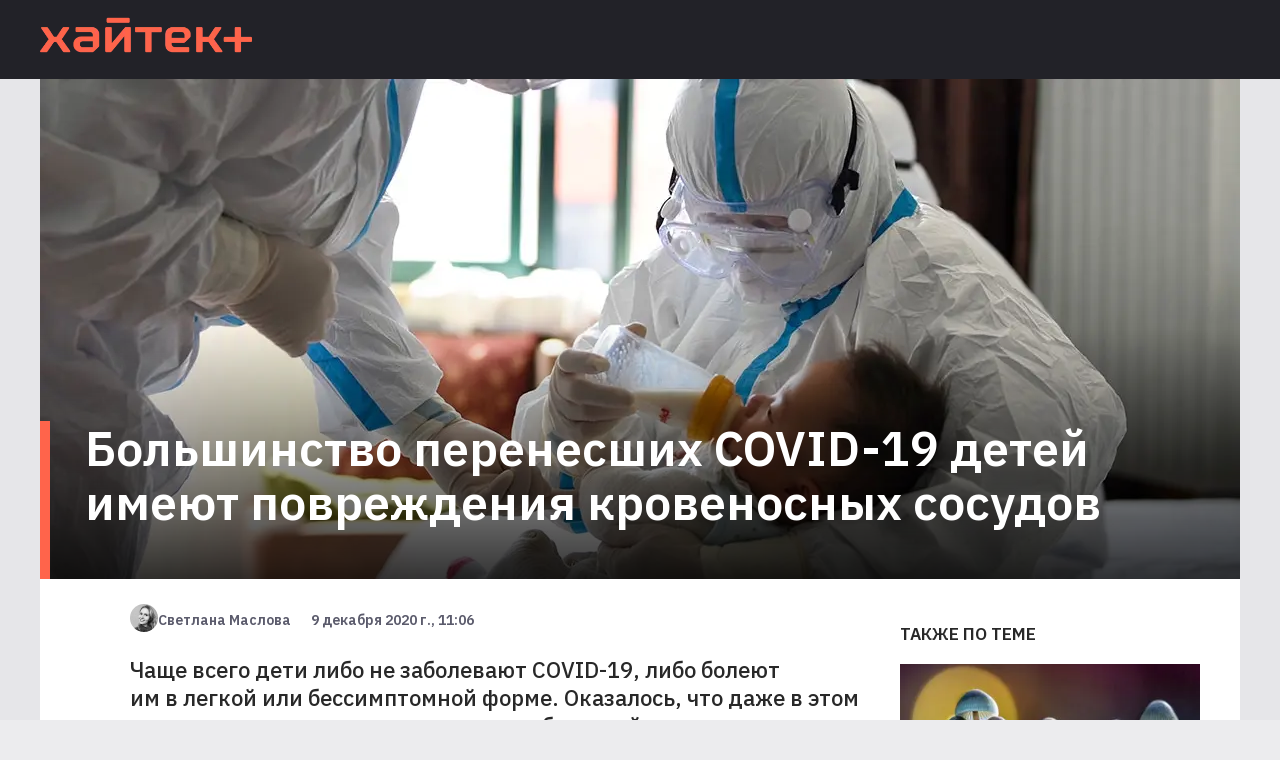

--- FILE ---
content_type: text/html; charset=utf-8
request_url: https://hightech.plus/2020/12/09/bolshinstvo-perenesshih-covid-19-detei-imeyut-povrezhdeniya-krovenosnih-sosudov
body_size: 14790
content:
<!DOCTYPE html><html lang="ru"><head><meta charSet="utf-8"/><meta name="viewport" content="width=device-width"/><link rel="preload" as="image" imageSrcSet="/_next/image?url=%2F_next%2Fstatic%2Fmedia%2Flogo.66b42144.png&amp;w=640&amp;q=75 640w, /_next/image?url=%2F_next%2Fstatic%2Fmedia%2Flogo.66b42144.png&amp;w=750&amp;q=75 750w, /_next/image?url=%2F_next%2Fstatic%2Fmedia%2Flogo.66b42144.png&amp;w=828&amp;q=75 828w, /_next/image?url=%2F_next%2Fstatic%2Fmedia%2Flogo.66b42144.png&amp;w=1080&amp;q=75 1080w, /_next/image?url=%2F_next%2Fstatic%2Fmedia%2Flogo.66b42144.png&amp;w=1200&amp;q=75 1200w, /_next/image?url=%2F_next%2Fstatic%2Fmedia%2Flogo.66b42144.png&amp;w=1920&amp;q=75 1920w, /_next/image?url=%2F_next%2Fstatic%2Fmedia%2Flogo.66b42144.png&amp;w=2048&amp;q=75 2048w, /_next/image?url=%2F_next%2Fstatic%2Fmedia%2Flogo.66b42144.png&amp;w=3840&amp;q=75 3840w" imageSizes="100vw"/><title>Большинство перенесших COVID-19 детей имеют повреждения кровеносных сосудов</title><script>window.yaContextCb = window.yaContextCb || []</script><script src="https://yandex.ru/ads/system/context.js" async=""></script><meta property="og:title" content="Большинство перенесших COVID-19 детей имеют повреждения кровеносных сосудов"/><meta property="og:type" content="article"/><meta property="og:url" content="https://hightech.plus/2020/12/09/bolshinstvo-perenesshih-covid-19-detei-imeyut-povrezhdeniya-krovenosnih-sosudov"/><meta property="og:image" content="https://files.hightech.plus/photos/article-f3ecb84b-2038-4a07-9175-307ca9a2c399/73a1d86e-c335-4cd5-a48e-b53ecf07f53d.jpeg"/><meta property="og:description" content="Чаще всего дети либо не заболевают COVID-19, либо болеют им в легкой или бессимптомной форме. Оказалось, что даже в этом случае вирус может приводить к тромбической микроангиопатии у большинства переболевших. И пока ученые не знают, как в долгосрочной перспективе это скажется на здоровье таких детей."/><meta property="description" content="Чаще всего дети либо не заболевают COVID-19, либо болеют им в легкой или бессимптомной форме. Оказалось, что даже в этом случае вирус может приводить к тромбической микроангиопатии у большинства переболевших. И пока ученые не знают, как в долгосрочной перспективе это скажется на здоровье таких детей."/><link rel="preload" as="image" imageSrcSet="/_next/image?url=https%3A%2F%2Ffiles.hightech.plus%2Fphotos%2Farticle-f3ecb84b-2038-4a07-9175-307ca9a2c399%2Fb9ead36e-736c-4c96-ad6f-b76baf76c0f4.jpeg&amp;w=640&amp;q=75 640w, /_next/image?url=https%3A%2F%2Ffiles.hightech.plus%2Fphotos%2Farticle-f3ecb84b-2038-4a07-9175-307ca9a2c399%2Fb9ead36e-736c-4c96-ad6f-b76baf76c0f4.jpeg&amp;w=750&amp;q=75 750w, /_next/image?url=https%3A%2F%2Ffiles.hightech.plus%2Fphotos%2Farticle-f3ecb84b-2038-4a07-9175-307ca9a2c399%2Fb9ead36e-736c-4c96-ad6f-b76baf76c0f4.jpeg&amp;w=828&amp;q=75 828w, /_next/image?url=https%3A%2F%2Ffiles.hightech.plus%2Fphotos%2Farticle-f3ecb84b-2038-4a07-9175-307ca9a2c399%2Fb9ead36e-736c-4c96-ad6f-b76baf76c0f4.jpeg&amp;w=1080&amp;q=75 1080w, /_next/image?url=https%3A%2F%2Ffiles.hightech.plus%2Fphotos%2Farticle-f3ecb84b-2038-4a07-9175-307ca9a2c399%2Fb9ead36e-736c-4c96-ad6f-b76baf76c0f4.jpeg&amp;w=1200&amp;q=75 1200w, /_next/image?url=https%3A%2F%2Ffiles.hightech.plus%2Fphotos%2Farticle-f3ecb84b-2038-4a07-9175-307ca9a2c399%2Fb9ead36e-736c-4c96-ad6f-b76baf76c0f4.jpeg&amp;w=1920&amp;q=75 1920w, /_next/image?url=https%3A%2F%2Ffiles.hightech.plus%2Fphotos%2Farticle-f3ecb84b-2038-4a07-9175-307ca9a2c399%2Fb9ead36e-736c-4c96-ad6f-b76baf76c0f4.jpeg&amp;w=2048&amp;q=75 2048w, /_next/image?url=https%3A%2F%2Ffiles.hightech.plus%2Fphotos%2Farticle-f3ecb84b-2038-4a07-9175-307ca9a2c399%2Fb9ead36e-736c-4c96-ad6f-b76baf76c0f4.jpeg&amp;w=3840&amp;q=75 3840w" imageSizes="100vw"/><meta name="next-head-count" content="13"/><link rel="preconnect" href="https://fonts.googleapis.com"/><link rel="preconnect" href="https://fonts.gstatic.com"/><meta name="viewport" content="width=device-width, initial-scale=1.0"/><meta name="yandex-verification" content="fcc4f712ad8ba4db"/><meta name="zen-verification" content="DBNVLqSOl9J5XOMFXmf8qWTokRq3n2Esrbf0uqOZr1F4uOPyKIR5FUb4VAgBzBZL"/><meta property="og:site_name" content="Хайтек+"/><link rel="apple-touch-icon" sizes="57x57" href="/static/favicon/apple-icon-57x57.png"/><link rel="apple-touch-icon" sizes="60x60" href="/static/favicon/apple-icon-60x60.png"/><link rel="apple-touch-icon" sizes="72x72" href="/static/favicon/apple-icon-72x72.png"/><link rel="apple-touch-icon" sizes="76x76" href="/static/favicon/apple-icon-76x76.png"/><link rel="apple-touch-icon" sizes="114x114" href="/static/favicon/apple-icon-114x114.png"/><link rel="apple-touch-icon" sizes="120x120" href="/static/favicon/apple-icon-120x120.png"/><link rel="apple-touch-icon" sizes="144x144" href="/static/favicon/apple-icon-144x144.png"/><link rel="apple-touch-icon" sizes="152x152" href="/static/favicon/apple-icon-152x152.png"/><link rel="apple-touch-icon" sizes="180x180" href="/static/favicon/apple-icon-180x180.png"/><link rel="icon" type="image/png" sizes="192x192" href="/static/favicon/android-icon-192x192.png"/><link rel="icon" type="image/png" sizes="256x256" href="/static/favicon/favicon-256x256.png"/><link rel="icon" type="image/png" sizes="96x96" href="/static/favicon/favicon-96x96.png"/><link rel="icon" type="image/png" sizes="32x32" href="/static/favicon/favicon-32x32.png"/><link rel="icon" type="image/png" sizes="16x16" href="/static/favicon/favicon-16x16.png"/><link rel="preload" href="/_next/static/css/b4c32c41f38a5a4f.css" as="style"/><link rel="stylesheet" href="/_next/static/css/b4c32c41f38a5a4f.css" data-n-g=""/><link rel="preload" href="/_next/static/css/ea9abb328aeae7ea.css" as="style"/><link rel="stylesheet" href="/_next/static/css/ea9abb328aeae7ea.css" data-n-p=""/><noscript data-n-css=""></noscript><script defer="" nomodule="" src="/_next/static/chunks/polyfills-c67a75d1b6f99dc8.js"></script><script src="/_next/static/chunks/webpack-cb7634a8b6194820.js" defer=""></script><script src="/_next/static/chunks/framework-4556c45dd113b893.js" defer=""></script><script src="/_next/static/chunks/main-c354a30bda3d62a6.js" defer=""></script><script src="/_next/static/chunks/pages/_app-8ecf1c3df1242e5b.js" defer=""></script><script src="/_next/static/chunks/747-a87f715e0aa92586.js" defer=""></script><script src="/_next/static/chunks/462-817b1b7f7714ba8a.js" defer=""></script><script src="/_next/static/chunks/pages/%5B...publication%5D-87abdcb91212214f.js" defer=""></script><script src="/_next/static/0BZWVM9GK7cVANU5tVSHf/_buildManifest.js" defer=""></script><script src="/_next/static/0BZWVM9GK7cVANU5tVSHf/_ssgManifest.js" defer=""></script></head><body><div id="__next"><div class="Layout_root__Mzu95"><header class="Header_header__Szy8R"><div class="Header_logoContainer__XnyK5"><a class="Header_logo__NvaF1" href="/"><span style="box-sizing:border-box;display:block;overflow:hidden;width:initial;height:initial;background:none;opacity:1;border:0;margin:0;padding:0;position:absolute;top:0;left:0;bottom:0;right:0"><img alt="Hitech logo" sizes="100vw" srcSet="/_next/image?url=%2F_next%2Fstatic%2Fmedia%2Flogo.66b42144.png&amp;w=640&amp;q=75 640w, /_next/image?url=%2F_next%2Fstatic%2Fmedia%2Flogo.66b42144.png&amp;w=750&amp;q=75 750w, /_next/image?url=%2F_next%2Fstatic%2Fmedia%2Flogo.66b42144.png&amp;w=828&amp;q=75 828w, /_next/image?url=%2F_next%2Fstatic%2Fmedia%2Flogo.66b42144.png&amp;w=1080&amp;q=75 1080w, /_next/image?url=%2F_next%2Fstatic%2Fmedia%2Flogo.66b42144.png&amp;w=1200&amp;q=75 1200w, /_next/image?url=%2F_next%2Fstatic%2Fmedia%2Flogo.66b42144.png&amp;w=1920&amp;q=75 1920w, /_next/image?url=%2F_next%2Fstatic%2Fmedia%2Flogo.66b42144.png&amp;w=2048&amp;q=75 2048w, /_next/image?url=%2F_next%2Fstatic%2Fmedia%2Flogo.66b42144.png&amp;w=3840&amp;q=75 3840w" src="/_next/image?url=%2F_next%2Fstatic%2Fmedia%2Flogo.66b42144.png&amp;w=3840&amp;q=75" decoding="async" data-nimg="fill" style="position:absolute;top:0;left:0;bottom:0;right:0;box-sizing:border-box;padding:0;border:none;margin:auto;display:block;width:0;height:0;min-width:100%;max-width:100%;min-height:100%;max-height:100%"/></span></a></div></header><main><div class="ht-container" itemscope="" itemType="http://schema.org/NewsArticle"><meta itemscope="" itemProp="mainEntityOfPage" itemType="https://schema.org/WebPage" itemID="f3ecb84b-2038-4a07-9175-307ca9a2c399"/><div class="Publication_header__HwuMC"><div id="yandex_rtb_R-A-1300228-1"></div><div class="Publication_description__xv4R2"><p class="Publication_rubrics__8RdIa" itemProp="name" itemscope="" itemType="http://schema.org/ListItem">эпидемия</p><p class="Publication_title__IWJE1" itemProp="headline">Большинство перенесших COVID-19 детей имеют повреждения кровеносных сосудов</p></div><div class="Publication_infoMobile__hwNXg" itemProp="author" itemscope="" itemType="http://schema.org/Person"><svg class="Avatar_root__fkfPR Avatar_extraSmall__xOCTL  Avatar_rounding__ausmG "><filter id="duotone"><feColorMatrix type="matrix" result="grayscale" values="1 0 0 0 0 1 0 0 0 0 1 0 0 0 0 0 0 0 1 0"></feColorMatrix><feComponentTransfer color-interpolation-filters="sRGB" result="duotone"><feFuncR type="table" tableValues="0.2745098039 1 "></feFuncR><feFuncG type="table" tableValues="0.2039215686 1 "></feFuncG><feFuncB type="table" tableValues="0.4274509804 1 "></feFuncB><feFuncA type="table" tableValues="0 1"></feFuncA></feComponentTransfer></filter><image xlink:href="https://files.hightech.plus/avatars/b2406581-4108-4ced-9dcc-d07e642d5637.jpeg" class="Avatar_image__7EEfx "></image></svg><span class="Publication_name__Ma5BL" itemProp="name">Светлана Маслова</span><span class="Publication_date__uXQVz" itemProp="datePublished">9 декабря 2020 г., 11:06</span></div><div class="Publication_imgWrapper__rjy7O"><span style="box-sizing:border-box;display:block;overflow:hidden;width:initial;height:initial;background:none;opacity:1;border:0;margin:0;padding:0;position:absolute;top:0;left:0;bottom:0;right:0"><img alt="TODO:" sizes="100vw" srcSet="/_next/image?url=https%3A%2F%2Ffiles.hightech.plus%2Fphotos%2Farticle-f3ecb84b-2038-4a07-9175-307ca9a2c399%2Fb9ead36e-736c-4c96-ad6f-b76baf76c0f4.jpeg&amp;w=640&amp;q=75 640w, /_next/image?url=https%3A%2F%2Ffiles.hightech.plus%2Fphotos%2Farticle-f3ecb84b-2038-4a07-9175-307ca9a2c399%2Fb9ead36e-736c-4c96-ad6f-b76baf76c0f4.jpeg&amp;w=750&amp;q=75 750w, /_next/image?url=https%3A%2F%2Ffiles.hightech.plus%2Fphotos%2Farticle-f3ecb84b-2038-4a07-9175-307ca9a2c399%2Fb9ead36e-736c-4c96-ad6f-b76baf76c0f4.jpeg&amp;w=828&amp;q=75 828w, /_next/image?url=https%3A%2F%2Ffiles.hightech.plus%2Fphotos%2Farticle-f3ecb84b-2038-4a07-9175-307ca9a2c399%2Fb9ead36e-736c-4c96-ad6f-b76baf76c0f4.jpeg&amp;w=1080&amp;q=75 1080w, /_next/image?url=https%3A%2F%2Ffiles.hightech.plus%2Fphotos%2Farticle-f3ecb84b-2038-4a07-9175-307ca9a2c399%2Fb9ead36e-736c-4c96-ad6f-b76baf76c0f4.jpeg&amp;w=1200&amp;q=75 1200w, /_next/image?url=https%3A%2F%2Ffiles.hightech.plus%2Fphotos%2Farticle-f3ecb84b-2038-4a07-9175-307ca9a2c399%2Fb9ead36e-736c-4c96-ad6f-b76baf76c0f4.jpeg&amp;w=1920&amp;q=75 1920w, /_next/image?url=https%3A%2F%2Ffiles.hightech.plus%2Fphotos%2Farticle-f3ecb84b-2038-4a07-9175-307ca9a2c399%2Fb9ead36e-736c-4c96-ad6f-b76baf76c0f4.jpeg&amp;w=2048&amp;q=75 2048w, /_next/image?url=https%3A%2F%2Ffiles.hightech.plus%2Fphotos%2Farticle-f3ecb84b-2038-4a07-9175-307ca9a2c399%2Fb9ead36e-736c-4c96-ad6f-b76baf76c0f4.jpeg&amp;w=3840&amp;q=75 3840w" src="/_next/image?url=https%3A%2F%2Ffiles.hightech.plus%2Fphotos%2Farticle-f3ecb84b-2038-4a07-9175-307ca9a2c399%2Fb9ead36e-736c-4c96-ad6f-b76baf76c0f4.jpeg&amp;w=3840&amp;q=75" decoding="async" data-nimg="fill" style="position:absolute;top:0;left:0;bottom:0;right:0;box-sizing:border-box;padding:0;border:none;margin:auto;display:block;width:0;height:0;min-width:100%;max-width:100%;min-height:100%;max-height:100%;object-fit:cover"/></span><div class="Publication_gradient__ATbBc"></div></div></div><div class="Publication_content__fiONm"><div><div class="Publication_infoDesktop__xbjtN"><svg class="Avatar_root__fkfPR Avatar_extraSmall__xOCTL  Avatar_rounding__ausmG "><filter id="duotone"><feColorMatrix type="matrix" result="grayscale" values="1 0 0 0 0 1 0 0 0 0 1 0 0 0 0 0 0 0 1 0"></feColorMatrix><feComponentTransfer color-interpolation-filters="sRGB" result="duotone"><feFuncR type="table" tableValues="0.2745098039 1 "></feFuncR><feFuncG type="table" tableValues="0.2039215686 1 "></feFuncG><feFuncB type="table" tableValues="0.4274509804 1 "></feFuncB><feFuncA type="table" tableValues="0 1"></feFuncA></feComponentTransfer></filter><image xlink:href="https://files.hightech.plus/avatars/b2406581-4108-4ced-9dcc-d07e642d5637.jpeg" class="Avatar_image__7EEfx "></image></svg><span class="Publication_name__Ma5BL">Светлана Маслова</span><span class="Publication_date__uXQVz">9 декабря 2020 г., 11:06</span></div><div class="Lead_root__9ogxQ"><p>Чаще всего дети либо не заболевают COVID-19, либо болеют им в легкой или бессимптомной форме. Оказалось, что даже в этом случае вирус может приводить к тромбической микроангиопатии у большинства переболевших. И пока ученые не знают, как в долгосрочной перспективе это скажется на здоровье таких детей.</p></div><div class="Icons_root__ciK8b"><a class="Icons_btn__TY_eA Icons_fb__kph3H"><span class="Icons_counter__FwkU2">0</span></a><span class="Icons_separator___DVv_"></span><a class="Icons_btn__TY_eA Icons_vk__FEC_d"><span class="Icons_counter__FwkU2">0</span></a><span class="Icons_separator___DVv_"></span><a class="Icons_btn__TY_eA Icons_wa__8_edo"></a><span class="Icons_separator___DVv_"></span><a class="Icons_btn__TY_eA Icons_tl__oWrt2"></a></div><div class="TelegramShare_root__TXrer">Самые интересные технологические и научные новости выходят в нашем телеграм-канале Хайтек+. <a href="https://t.me/htech_plus" target="_blank" rel="noreferrer"> Подпишитесь</a>, чтобы быть в курсе.</div><div itemProp="articleBody" class="Content_root__moHq_"><div class="QuillLine_root__9FIKd"><p><span>Ученые из Детской больницы Филадельфии </span><a href="https://www.chop.edu/news/chop-researchers-find-elevated-biomarker-related-blood-vessel-damage-all-children-sars-cov-2" target="_blank">обнаружили</a><span> у переболевших COVID-19 детей повышенные уровни биомаркера, связанного с повреждением кровеносных сосудов. Эти тревожные признаки были у детей как при легкой форме COVID-19 с минимальными симптомами, так и без них вообще. 86% этих детей соответствовали клиническим и диагностическим критериям тромботической микроангиопатии (ТМА).</span></p></div><div class="Teaser_root__Nm_16"><div class="Teaser_icon__pM4ST"><svg viewBox="0 0 15.699 8.707"><polygon points="15.699,3.854 1.914,3.854 5.061,0.707 4.354,0 0,4.354 4.354,8.707 5.061,8 1.914,4.854 15.699,4.854 "></polygon></svg></div><a class="Teaser_link__AL9nb" href="https://t.me/htech_plus/22422">Масштабное исследование показало, что витамин D в три раза замедляет старение</a></div><div class="QuillLine_root__9FIKd"><p><span>При тромботической микроангиопатии поражаются мелкие кровеносных сосуды. У взрослых этот синдром остается потенциальной причиной тяжелой формы COVID-19, объясняют ученые, однако в отношении детей пока все неоднозначно. «Пока мы не знаем клинических последствий повышения этого биомаркера у детей при отсутствии или с минимальными симптомами COVID-19», — прокомментировал соавтор исследования Дэвид Тичи.</span></p></div><div class="QuillLine_root__9FIKd"><p><span>Затем они стали изучать механизмы иммунной системы, приводящей к воспалению. Ученые проанализировали данные 50 детей, которые болели в легкой и тяжелой форме, а у некоторых из них был синдром мультисистемного воспаления. Оказалось, что биомаркер активации иммунной системы был повышен у всех детей.</span></p></div><div class="QuillLine_root__9FIKd"><blockquote><span>«Хотя у большинства детей COVID-19 не протекает тяжело, мы видим, что могут быть и другие эффекты коронавирусной инфекции», — заключил Тичи.</span></blockquote></div><div class="QuillLine_root__9FIKd"><p><span>Дальнейшие исследования должны определить какие краткосрочные и долгосрочные последствия это может иметь на здоровье детей. Кроме того, ученые планируют выяснить, нужен ли госпитализированным детям скрининг на ТМА и необходима ли целевая терапия.</span></p></div><div class="QuillLine_root__9FIKd"><p><span>Другое исследование добавляет доказательств о том, что COVID-19 не респираторная инфекция. Вирус поражает многие ткани и теперь ученые проследили как именно это </span><a href="https://hightech.plus/2020/12/08/covid-19---ne-pnevmoniya-a-virus-vizivayushii-poliorgannuyu-nedostatochnost" target="_blank">происходит</a><span>. После легких вирус поражает сердце, селезенку и другие органы.</span></p></div></div><span></span><div class="Publication_adfoxyandex__09rf8" id="0f3ecb84b-2038-4a07-9175-307ca9a2c399"></div><div id="yandex_rtb_R-A-1300228-3"></div></div><div class="Publication_aside__A2NPu"><div id="adfox_1638461103547294_0" class="Publication_ad__XPl9w"></div><div><h3 class="Aside_header__UQatE">Также по теме</h3><a class="Aside_publication__yMhW4" href="/2022/04/10/lyudi-upotreblyavshie-psihoaktivnie-gribi-rezhe-stanovyatsya-opiinimi-narkomanami"><div class="Aside_imgWrapper__23bDa"><div><span style="box-sizing:border-box;display:block;overflow:hidden;width:initial;height:initial;background:none;opacity:1;border:0;margin:0;padding:0;position:absolute;top:0;left:0;bottom:0;right:0"><img alt="TODO:" src="[data-uri]" decoding="async" data-nimg="fill" style="position:absolute;top:0;left:0;bottom:0;right:0;box-sizing:border-box;padding:0;border:none;margin:auto;display:block;width:0;height:0;min-width:100%;max-width:100%;min-height:100%;max-height:100%;object-fit:cover"/><noscript><img alt="TODO:" sizes="100vw" srcSet="/_next/image?url=https%3A%2F%2Ffiles.hightech.plus%2Fphotos%2Farticle-eb9df286-0da3-4fb0-ae30-60d01352cee3%2Fbdd3991f-3362-4593-8ddc-0657403c0b23.jpeg&amp;w=640&amp;q=75 640w, /_next/image?url=https%3A%2F%2Ffiles.hightech.plus%2Fphotos%2Farticle-eb9df286-0da3-4fb0-ae30-60d01352cee3%2Fbdd3991f-3362-4593-8ddc-0657403c0b23.jpeg&amp;w=750&amp;q=75 750w, /_next/image?url=https%3A%2F%2Ffiles.hightech.plus%2Fphotos%2Farticle-eb9df286-0da3-4fb0-ae30-60d01352cee3%2Fbdd3991f-3362-4593-8ddc-0657403c0b23.jpeg&amp;w=828&amp;q=75 828w, /_next/image?url=https%3A%2F%2Ffiles.hightech.plus%2Fphotos%2Farticle-eb9df286-0da3-4fb0-ae30-60d01352cee3%2Fbdd3991f-3362-4593-8ddc-0657403c0b23.jpeg&amp;w=1080&amp;q=75 1080w, /_next/image?url=https%3A%2F%2Ffiles.hightech.plus%2Fphotos%2Farticle-eb9df286-0da3-4fb0-ae30-60d01352cee3%2Fbdd3991f-3362-4593-8ddc-0657403c0b23.jpeg&amp;w=1200&amp;q=75 1200w, /_next/image?url=https%3A%2F%2Ffiles.hightech.plus%2Fphotos%2Farticle-eb9df286-0da3-4fb0-ae30-60d01352cee3%2Fbdd3991f-3362-4593-8ddc-0657403c0b23.jpeg&amp;w=1920&amp;q=75 1920w, /_next/image?url=https%3A%2F%2Ffiles.hightech.plus%2Fphotos%2Farticle-eb9df286-0da3-4fb0-ae30-60d01352cee3%2Fbdd3991f-3362-4593-8ddc-0657403c0b23.jpeg&amp;w=2048&amp;q=75 2048w, /_next/image?url=https%3A%2F%2Ffiles.hightech.plus%2Fphotos%2Farticle-eb9df286-0da3-4fb0-ae30-60d01352cee3%2Fbdd3991f-3362-4593-8ddc-0657403c0b23.jpeg&amp;w=3840&amp;q=75 3840w" src="/_next/image?url=https%3A%2F%2Ffiles.hightech.plus%2Fphotos%2Farticle-eb9df286-0da3-4fb0-ae30-60d01352cee3%2Fbdd3991f-3362-4593-8ddc-0657403c0b23.jpeg&amp;w=3840&amp;q=75" decoding="async" data-nimg="fill" style="position:absolute;top:0;left:0;bottom:0;right:0;box-sizing:border-box;padding:0;border:none;margin:auto;display:block;width:0;height:0;min-width:100%;max-width:100%;min-height:100%;max-height:100%;object-fit:cover" loading="lazy"/></noscript></span></div><section class="Aside_overlay__fuocx"></section></div><div><p class="Aside_rubrics__pFroU">Медицина будущего</p><p class="Aside_title__G41sw">Люди, употреблявшие психоактивные грибы, реже становятся опийными наркоманами</p></div></a><a class="Aside_publication__yMhW4" href="/2019/02/13/mediki-nauchilis-sledit-mutaciyami-tisyach-kletok-raka-po-otdelnosti"><div class="Aside_imgWrapper__23bDa"><div><span style="box-sizing:border-box;display:block;overflow:hidden;width:initial;height:initial;background:none;opacity:1;border:0;margin:0;padding:0;position:absolute;top:0;left:0;bottom:0;right:0"><img alt="TODO:" src="[data-uri]" decoding="async" data-nimg="fill" style="position:absolute;top:0;left:0;bottom:0;right:0;box-sizing:border-box;padding:0;border:none;margin:auto;display:block;width:0;height:0;min-width:100%;max-width:100%;min-height:100%;max-height:100%;object-fit:cover"/><noscript><img alt="TODO:" sizes="100vw" srcSet="/_next/image?url=https%3A%2F%2Ffiles.hightech.plus%2Fphotos%2Farticle-e12ebe37-9ee1-4824-b71d-f99df3039557%2F8d5ae40c-9345-4872-bd20-84bae896a8ba.jpeg&amp;w=640&amp;q=75 640w, /_next/image?url=https%3A%2F%2Ffiles.hightech.plus%2Fphotos%2Farticle-e12ebe37-9ee1-4824-b71d-f99df3039557%2F8d5ae40c-9345-4872-bd20-84bae896a8ba.jpeg&amp;w=750&amp;q=75 750w, /_next/image?url=https%3A%2F%2Ffiles.hightech.plus%2Fphotos%2Farticle-e12ebe37-9ee1-4824-b71d-f99df3039557%2F8d5ae40c-9345-4872-bd20-84bae896a8ba.jpeg&amp;w=828&amp;q=75 828w, /_next/image?url=https%3A%2F%2Ffiles.hightech.plus%2Fphotos%2Farticle-e12ebe37-9ee1-4824-b71d-f99df3039557%2F8d5ae40c-9345-4872-bd20-84bae896a8ba.jpeg&amp;w=1080&amp;q=75 1080w, /_next/image?url=https%3A%2F%2Ffiles.hightech.plus%2Fphotos%2Farticle-e12ebe37-9ee1-4824-b71d-f99df3039557%2F8d5ae40c-9345-4872-bd20-84bae896a8ba.jpeg&amp;w=1200&amp;q=75 1200w, /_next/image?url=https%3A%2F%2Ffiles.hightech.plus%2Fphotos%2Farticle-e12ebe37-9ee1-4824-b71d-f99df3039557%2F8d5ae40c-9345-4872-bd20-84bae896a8ba.jpeg&amp;w=1920&amp;q=75 1920w, /_next/image?url=https%3A%2F%2Ffiles.hightech.plus%2Fphotos%2Farticle-e12ebe37-9ee1-4824-b71d-f99df3039557%2F8d5ae40c-9345-4872-bd20-84bae896a8ba.jpeg&amp;w=2048&amp;q=75 2048w, /_next/image?url=https%3A%2F%2Ffiles.hightech.plus%2Fphotos%2Farticle-e12ebe37-9ee1-4824-b71d-f99df3039557%2F8d5ae40c-9345-4872-bd20-84bae896a8ba.jpeg&amp;w=3840&amp;q=75 3840w" src="/_next/image?url=https%3A%2F%2Ffiles.hightech.plus%2Fphotos%2Farticle-e12ebe37-9ee1-4824-b71d-f99df3039557%2F8d5ae40c-9345-4872-bd20-84bae896a8ba.jpeg&amp;w=3840&amp;q=75" decoding="async" data-nimg="fill" style="position:absolute;top:0;left:0;bottom:0;right:0;box-sizing:border-box;padding:0;border:none;margin:auto;display:block;width:0;height:0;min-width:100%;max-width:100%;min-height:100%;max-height:100%;object-fit:cover" loading="lazy"/></noscript></span></div><section class="Aside_overlay__fuocx"></section></div><div><p class="Aside_rubrics__pFroU">Медицина будущего</p><p class="Aside_title__G41sw">Медики научились следить за мутациями тысяч клеток рака по отдельности</p></div></a><a class="Aside_publication__yMhW4" href="/2021/06/09/prorivnoi-analiz-krovi-nahodit-demenciyu-bez-simptomov-s-tochnostyu-do-100"><div class="Aside_imgWrapper__23bDa"><div><span style="box-sizing:border-box;display:block;overflow:hidden;width:initial;height:initial;background:none;opacity:1;border:0;margin:0;padding:0;position:absolute;top:0;left:0;bottom:0;right:0"><img alt="TODO:" src="[data-uri]" decoding="async" data-nimg="fill" style="position:absolute;top:0;left:0;bottom:0;right:0;box-sizing:border-box;padding:0;border:none;margin:auto;display:block;width:0;height:0;min-width:100%;max-width:100%;min-height:100%;max-height:100%;object-fit:cover"/><noscript><img alt="TODO:" sizes="100vw" srcSet="/_next/image?url=https%3A%2F%2Ffiles.hightech.plus%2Fphotos%2Farticle-ba2daad4-dbd9-4a86-b7b3-cc81003b3ef0%2F3e1db672-3e55-4b04-a4c8-f1689f4ab269.jpeg&amp;w=640&amp;q=75 640w, /_next/image?url=https%3A%2F%2Ffiles.hightech.plus%2Fphotos%2Farticle-ba2daad4-dbd9-4a86-b7b3-cc81003b3ef0%2F3e1db672-3e55-4b04-a4c8-f1689f4ab269.jpeg&amp;w=750&amp;q=75 750w, /_next/image?url=https%3A%2F%2Ffiles.hightech.plus%2Fphotos%2Farticle-ba2daad4-dbd9-4a86-b7b3-cc81003b3ef0%2F3e1db672-3e55-4b04-a4c8-f1689f4ab269.jpeg&amp;w=828&amp;q=75 828w, /_next/image?url=https%3A%2F%2Ffiles.hightech.plus%2Fphotos%2Farticle-ba2daad4-dbd9-4a86-b7b3-cc81003b3ef0%2F3e1db672-3e55-4b04-a4c8-f1689f4ab269.jpeg&amp;w=1080&amp;q=75 1080w, /_next/image?url=https%3A%2F%2Ffiles.hightech.plus%2Fphotos%2Farticle-ba2daad4-dbd9-4a86-b7b3-cc81003b3ef0%2F3e1db672-3e55-4b04-a4c8-f1689f4ab269.jpeg&amp;w=1200&amp;q=75 1200w, /_next/image?url=https%3A%2F%2Ffiles.hightech.plus%2Fphotos%2Farticle-ba2daad4-dbd9-4a86-b7b3-cc81003b3ef0%2F3e1db672-3e55-4b04-a4c8-f1689f4ab269.jpeg&amp;w=1920&amp;q=75 1920w, /_next/image?url=https%3A%2F%2Ffiles.hightech.plus%2Fphotos%2Farticle-ba2daad4-dbd9-4a86-b7b3-cc81003b3ef0%2F3e1db672-3e55-4b04-a4c8-f1689f4ab269.jpeg&amp;w=2048&amp;q=75 2048w, /_next/image?url=https%3A%2F%2Ffiles.hightech.plus%2Fphotos%2Farticle-ba2daad4-dbd9-4a86-b7b3-cc81003b3ef0%2F3e1db672-3e55-4b04-a4c8-f1689f4ab269.jpeg&amp;w=3840&amp;q=75 3840w" src="/_next/image?url=https%3A%2F%2Ffiles.hightech.plus%2Fphotos%2Farticle-ba2daad4-dbd9-4a86-b7b3-cc81003b3ef0%2F3e1db672-3e55-4b04-a4c8-f1689f4ab269.jpeg&amp;w=3840&amp;q=75" decoding="async" data-nimg="fill" style="position:absolute;top:0;left:0;bottom:0;right:0;box-sizing:border-box;padding:0;border:none;margin:auto;display:block;width:0;height:0;min-width:100%;max-width:100%;min-height:100%;max-height:100%;object-fit:cover" loading="lazy"/></noscript></span></div><section class="Aside_overlay__fuocx"></section></div><div><p class="Aside_rubrics__pFroU">Медицина будущего</p><p class="Aside_title__G41sw">Прорывной анализ крови находит деменцию без симптомов с точностью 100%</p></div></a><a class="Aside_publication__yMhW4" href="/2022/04/07/naideni-biomarkeri-diagnostiruyut-autizm-za-2-mesyaca-do-rozhdeniya"><div class="Aside_imgWrapper__23bDa"><div><span style="box-sizing:border-box;display:block;overflow:hidden;width:initial;height:initial;background:none;opacity:1;border:0;margin:0;padding:0;position:absolute;top:0;left:0;bottom:0;right:0"><img alt="TODO:" src="[data-uri]" decoding="async" data-nimg="fill" style="position:absolute;top:0;left:0;bottom:0;right:0;box-sizing:border-box;padding:0;border:none;margin:auto;display:block;width:0;height:0;min-width:100%;max-width:100%;min-height:100%;max-height:100%;object-fit:cover"/><noscript><img alt="TODO:" sizes="100vw" srcSet="/_next/image?url=https%3A%2F%2Ffiles.hightech.plus%2Fphotos%2Farticle-51269d84-8d72-4741-95fa-773e97d4cd2a%2F65252aea-0305-45f9-9fdd-60d642642be1.jpeg&amp;w=640&amp;q=75 640w, /_next/image?url=https%3A%2F%2Ffiles.hightech.plus%2Fphotos%2Farticle-51269d84-8d72-4741-95fa-773e97d4cd2a%2F65252aea-0305-45f9-9fdd-60d642642be1.jpeg&amp;w=750&amp;q=75 750w, /_next/image?url=https%3A%2F%2Ffiles.hightech.plus%2Fphotos%2Farticle-51269d84-8d72-4741-95fa-773e97d4cd2a%2F65252aea-0305-45f9-9fdd-60d642642be1.jpeg&amp;w=828&amp;q=75 828w, /_next/image?url=https%3A%2F%2Ffiles.hightech.plus%2Fphotos%2Farticle-51269d84-8d72-4741-95fa-773e97d4cd2a%2F65252aea-0305-45f9-9fdd-60d642642be1.jpeg&amp;w=1080&amp;q=75 1080w, /_next/image?url=https%3A%2F%2Ffiles.hightech.plus%2Fphotos%2Farticle-51269d84-8d72-4741-95fa-773e97d4cd2a%2F65252aea-0305-45f9-9fdd-60d642642be1.jpeg&amp;w=1200&amp;q=75 1200w, /_next/image?url=https%3A%2F%2Ffiles.hightech.plus%2Fphotos%2Farticle-51269d84-8d72-4741-95fa-773e97d4cd2a%2F65252aea-0305-45f9-9fdd-60d642642be1.jpeg&amp;w=1920&amp;q=75 1920w, /_next/image?url=https%3A%2F%2Ffiles.hightech.plus%2Fphotos%2Farticle-51269d84-8d72-4741-95fa-773e97d4cd2a%2F65252aea-0305-45f9-9fdd-60d642642be1.jpeg&amp;w=2048&amp;q=75 2048w, /_next/image?url=https%3A%2F%2Ffiles.hightech.plus%2Fphotos%2Farticle-51269d84-8d72-4741-95fa-773e97d4cd2a%2F65252aea-0305-45f9-9fdd-60d642642be1.jpeg&amp;w=3840&amp;q=75 3840w" src="/_next/image?url=https%3A%2F%2Ffiles.hightech.plus%2Fphotos%2Farticle-51269d84-8d72-4741-95fa-773e97d4cd2a%2F65252aea-0305-45f9-9fdd-60d642642be1.jpeg&amp;w=3840&amp;q=75" decoding="async" data-nimg="fill" style="position:absolute;top:0;left:0;bottom:0;right:0;box-sizing:border-box;padding:0;border:none;margin:auto;display:block;width:0;height:0;min-width:100%;max-width:100%;min-height:100%;max-height:100%;object-fit:cover" loading="lazy"/></noscript></span></div><section class="Aside_overlay__fuocx"></section></div><div><p class="Aside_rubrics__pFroU">Медицина будущего</p><p class="Aside_title__G41sw">Найдены биомаркеры, которые диагностируют аутизм за 2 месяца до рождения</p></div></a></div></div></div><div class="Publication_more__3Rfgv"><div><div id="unit_94661"><a href="http://smi2.ru/">Новости СМИ2</a></div></div><span></span></div></div></main><footer><div class="Footer_contacts__oOQpW"><div class="Contacts_root__fUVDz ht-container"><div class="Links_root__djU03"><div class="Links_links__7juVx"><a href="/page/about">О проекте</a><span>Обратная связь</span></div><div class="Links_social__xXWY_"><a href="https://www.facebook.com/htech.plus/" target="__blank" class="Links_socialIcon__A__S_ Links_icon-fb__k4lXl"></a><a href="https://t.me/htech_plus" target="__blank" class="Links_socialIcon__A__S_ Links_icon-tlgrm__9Mxsf"></a><a href="https://vk.com/htech.plus" target="__blank" class="Links_socialIcon__A__S_ Links_icon-vk__lkiAW"></a><a href="/feed.rss" target="__blank" class="Links_socialIcon__A__S_ Links_icon-rss__oxlVv"></a></div></div><div class="Contacts_note__WibcS">Заметили ошибку? Выделите её и нажмите Ctrl+Enter</div></div></div><div class="Footer_copyrights__xCKH8"><div class="Copyrights_root__N8I_V ht-container"><div class="Copyrights_links__vuyGC"><a href="/page/private-policy">Политика обработки персональных данных</a><a href="/page/user-agreement">Пользовательское соглашение</a></div><div class="Copyrights_more__aHIkp"><div class="Copyrights_copyright__JFoOm"><span style="box-sizing:border-box;display:inline-block;overflow:hidden;width:initial;height:initial;background:none;opacity:1;border:0;margin:0;padding:0;position:relative;max-width:100%"><span style="box-sizing:border-box;display:block;width:initial;height:initial;background:none;opacity:1;border:0;margin:0;padding:0;max-width:100%"><img style="display:block;max-width:100%;width:initial;height:initial;background:none;opacity:1;border:0;margin:0;padding:0" alt="" aria-hidden="true" src="data:image/svg+xml,%3csvg%20xmlns=%27http://www.w3.org/2000/svg%27%20version=%271.1%27%20width=%2736%27%20height=%2736%27/%3e"/></span><img alt="16+" src="[data-uri]" decoding="async" data-nimg="intrinsic" style="position:absolute;top:0;left:0;bottom:0;right:0;box-sizing:border-box;padding:0;border:none;margin:auto;display:block;width:0;height:0;min-width:100%;max-width:100%;min-height:100%;max-height:100%"/><noscript><img alt="16+" srcSet="/static/images/age.svg 1x, /static/images/age.svg 2x" src="/static/images/age.svg" decoding="async" data-nimg="intrinsic" style="position:absolute;top:0;left:0;bottom:0;right:0;box-sizing:border-box;padding:0;border:none;margin:auto;display:block;width:0;height:0;min-width:100%;max-width:100%;min-height:100%;max-height:100%" loading="lazy"/></noscript></span><div class="Copyrights_information__eBFab"><span></span><br/><span class="Copyrights_hideMobile__LddsL"></span></div></div><div class="Copyrights_misc__NbaDd"><a href="//www.liveinternet.ru/click" target="_blank" rel="noreferrer"><img src="//counter.yadro.ru/logo?45.5" title="LiveInternet" alt="" class="Copyrights_liveInternet__p6oMm"/></a><span class="Copyrights_hideDesktop__B4jc_"></span></div></div></div></div></footer></div></div><script id="__NEXT_DATA__" type="application/json">{"props":{"pageProps":{"publication":{"id":"f3ecb84b-2038-4a07-9175-307ca9a2c399","title":"Большинство перенесших COVID-19 детей имеют повреждения кровеносных сосудов","type":"article","url":"bolshinstvo-perenesshih-covid-19-detei-imeyut-povrezhdeniya-krovenosnih-sosudov","publishedAt":"2020-12-09T11:06:02.434Z","authors":[{"id":"1ec9fe72-b1ba-44ea-ac29-824a40f9c88d","type":"employee","firstName":"Светлана","lastName":"Маслова","familyName":"","occupation":"","avatar":"https://files.hightech.plus/avatars/b2406581-4108-4ced-9dcc-d07e642d5637.jpeg"}],"publishedBy":{"id":"a1b09d3d-b9c6-4bcc-b2d9-cb45bd56eab9","login":"aa.pisarev@hightech.plus","avatar":"https://files.hightech.plus/avatars/5c8bd59e-a549-4827-8fd9-4e04f808863f.jpeg","firstName":" Александр","lastName":"Писарев","root":true,"role":"admin","deleted":false},"progress":{"author":{"changedAt":"2020-12-09T08:55:03.751Z","changedBy":{"id":"bc84b205-1821-4fee-8310-4da0bde3e2a5","login":"smaslova@hightech.plus","avatar":"https://files.hightech.plus/avatars/8680f7d1-5265-493c-b58f-769acdfad5f8.jpeg","firstName":"Светлана","lastName":"Маслова","root":false,"role":"author","deleted":false},"status":true},"build":{"changedAt":"0001-01-01T00:00:00Z","changedBy":null,"status":false},"editor":{"changedAt":"0001-01-01T00:00:00Z","changedBy":null,"status":false}},"views":2408,"tags":{"companies":[],"countries":[],"labels":[{"id":"эпидемия","title":"эпидемия","type":"tags"}],"persons":[],"stories":[],"tags":[{"id":"коронавирус","title":"коронавирус","type":"tags"},{"id":"кровеносные-сосуды","title":"кровеносные сосуды","type":"tags"}]},"rubrics":[{"id":"8a347d54-51fe-4569-bec4-da5f8de91eb3","title":"Медицина будущего"}],"content":{"content":"{\"ops\":[{\"insert\":\"Ученые из Детской больницы Филадельфии \"},{\"attributes\":{\"link\":\"https://www.chop.edu/news/chop-researchers-find-elevated-biomarker-related-blood-vessel-damage-all-children-sars-cov-2\"},\"insert\":\"обнаружили\"},{\"insert\":\" у переболевших COVID-19 детей повышенные уровни биомаркера, связанного с повреждением кровеносных сосудов. Эти тревожные признаки были у детей как при легкой форме COVID-19 с минимальными симптомами, так и без них вообще. 86% этих детей соответствовали клиническим и диагностическим критериям тромботической микроангиопатии (ТМА).\\nПри тромботической микроангиопатии поражаются мелкие кровеносных сосуды. У взрослых этот синдром остается потенциальной причиной тяжелой формы COVID-19, объясняют ученые, однако в отношении детей пока все неоднозначно. «Пока мы не знаем клинических последствий повышения этого биомаркера у детей при отсутствии или с минимальными симптомами COVID-19», - прокомментировал соавтор исследования Дэвид Тичи.\\nЗатем они стали изучать механизмы иммунной системы, приводящей к воспалению. Ученые проанализировали данные 50 детей, которые болели в легкой и тяжелой форме, а у некоторых из них был синдром мультисистемного воспаления. Оказалось, что биомаркер активации иммунной системы был повышен у всех детей.\\n«Хотя у большинства детей COVID-19 не протекает тяжело, мы видим, что могут быть и другие эффекты коронавирусной инфекции», - заключил Тичи.\"},{\"attributes\":{\"blockquote\":true},\"insert\":\"\\n\"},{\"insert\":\"Дальнейшие исследования должны определить какие краткосрочные и долгосрочные последствия это может иметь на здоровье детей. Кроме того, ученые планируют выяснить, нужен ли госпитализированным детям скрининг на ТМА и необходима ли целевая терапия.\\nДругое исследование добавляет доказательств о том, что COVID-19 не респираторная инфекция. Вирус поражает многие ткани и теперь ученые проследили как именно это \"},{\"attributes\":{\"link\":\"https://hightech.plus/2020/12/08/covid-19---ne-pnevmoniya-a-virus-vizivayushii-poliorgannuyu-nedostatochnost\"},\"insert\":\"происходит\"},{\"insert\":\". После легких вирус поражает сердце, селезенку и другие органы.\\n\"}]}","html":"\u003cp\u003eУченые из Детской больницы Филадельфии \u003ca href=\"https://www.chop.edu/news/chop-researchers-find-elevated-biomarker-related-blood-vessel-damage-all-children-sars-cov-2\" rel=\"noopener noreferrer\" target=\"_blank\"\u003eобнаружили\u003c/a\u003e у переболевших COVID-19 детей повышенные уровни биомаркера, связанного с повреждением кровеносных сосудов. Эти тревожные признаки были у детей как при легкой форме COVID-19 с минимальными симптомами, так и без них вообще. 86% этих детей соответствовали клиническим и диагностическим критериям тромботической микроангиопатии (ТМА).\u003c/p\u003e\u003cp\u003eПри тромботической микроангиопатии поражаются мелкие кровеносных сосуды. У взрослых этот синдром остается потенциальной причиной тяжелой формы COVID-19, объясняют ученые, однако в отношении детей пока все неоднозначно. «Пока мы не знаем клинических последствий повышения этого биомаркера у детей при отсутствии или с минимальными симптомами COVID-19», - прокомментировал соавтор исследования Дэвид Тичи.\u003c/p\u003e\u003cp\u003eЗатем они стали изучать механизмы иммунной системы, приводящей к воспалению. Ученые проанализировали данные 50 детей, которые болели в легкой и тяжелой форме, а у некоторых из них был синдром мультисистемного воспаления. Оказалось, что биомаркер активации иммунной системы был повышен у всех детей.\u003c/p\u003e\u003cblockquote\u003e«Хотя у большинства детей COVID-19 не протекает тяжело, мы видим, что могут быть и другие эффекты коронавирусной инфекции», - заключил Тичи.\u003c/blockquote\u003e\u003cp\u003eДальнейшие исследования должны определить какие краткосрочные и долгосрочные последствия это может иметь на здоровье детей. Кроме того, ученые планируют выяснить, нужен ли госпитализированным детям скрининг на ТМА и необходима ли целевая терапия.\u003c/p\u003e\u003cp\u003eДругое исследование добавляет доказательств о том, что COVID-19 не респираторная инфекция. Вирус поражает многие ткани и теперь ученые проследили как именно это \u003ca href=\"https://hightech.plus/2020/12/08/covid-19---ne-pnevmoniya-a-virus-vizivayushii-poliorgannuyu-nedostatochnost\" rel=\"noopener noreferrer\" target=\"_blank\"\u003eпроисходит\u003c/a\u003e.\u0026nbsp;После легких вирус поражает сердце, селезенку и другие органы.\u003c/p\u003e"},"lead":{"content":"{\"ops\":[{\"insert\":\"Чаще всего дети либо не заболевают COVID-19, либо болеют им в легкой или бессимптомной форме. Оказалось, что даже в этом случае вирус может приводить к тромбической микроангиопатии у большинства переболевших. И пока ученые не знают, как в долгосрочной перспективе это скажется на здоровье таких детей.\\n\"}]}","html":"\u003cp\u003eЧаще всего дети либо не заболевают COVID-19, либо болеют им в легкой или бессимптомной форме. Оказалось, что даже в этом случае вирус может приводить к тромбической микроангиопатии у большинства переболевших. И пока ученые не знают, как в долгосрочной перспективе это скажется на здоровье таких детей.\u003c/p\u003e"},"scheduledAt":"0001-01-01T00:00:00Z","cover":{"source":"","signature":"","badPhoto":false,"images":{"original":{"id":"b9ead36e-736c-4c96-ad6f-b76baf76c0f4","url":"https://files.hightech.plus/photos/article-f3ecb84b-2038-4a07-9175-307ca9a2c399/b9ead36e-736c-4c96-ad6f-b76baf76c0f4.jpeg","name":"","width":1200,"height":500,"extension":"jpeg","source":"","signature":"","badPhoto":false,"uploadedAt":"2020-12-09T11:03:02.615Z","uploadedBy":{"id":"a1b09d3d-b9c6-4bcc-b2d9-cb45bd56eab9","login":"aa.pisarev@hightech.plus","avatar":"https://files.hightech.plus/avatars/5c8bd59e-a549-4827-8fd9-4e04f808863f.jpeg","firstName":" Александр","lastName":"Писарев","root":true,"role":"admin","deleted":false},"area":{"x0":0,"y0":301,"x1":1200,"y1":801},"useOrange":false,"useShadow":false},"raw":{"id":"307f1032-f9c3-41ff-a401-efc3775ce09c","url":"https://files.hightech.plus/photos/article-f3ecb84b-2038-4a07-9175-307ca9a2c399/307f1032-f9c3-41ff-a401-efc3775ce09c.jpeg","name":"6e06f9f936f64a25841b97ee9107891b-1200.jpg","width":1200,"height":801,"extension":"jpeg","source":"","signature":"","badPhoto":false,"uploadedAt":"2020-12-09T11:02:22.181Z","uploadedBy":{"id":"a1b09d3d-b9c6-4bcc-b2d9-cb45bd56eab9","login":"aa.pisarev@hightech.plus","avatar":"https://files.hightech.plus/avatars/5c8bd59e-a549-4827-8fd9-4e04f808863f.jpeg","firstName":" Александр","lastName":"Писарев","root":true,"role":"admin","deleted":false},"area":{"x0":0,"y0":0,"x1":0,"y1":0},"useOrange":false,"useShadow":false},"read_also":{"id":"63dcd6fb-49a2-4f34-b3f7-d506f37c5faf","url":"https://files.hightech.plus/photos/article-f3ecb84b-2038-4a07-9175-307ca9a2c399/63dcd6fb-49a2-4f34-b3f7-d506f37c5faf.jpeg","name":"","width":300,"height":150,"extension":"jpeg","source":"","signature":"","badPhoto":false,"uploadedAt":"2020-12-09T11:03:02.657Z","uploadedBy":{"id":"a1b09d3d-b9c6-4bcc-b2d9-cb45bd56eab9","login":"aa.pisarev@hightech.plus","avatar":"https://files.hightech.plus/avatars/5c8bd59e-a549-4827-8fd9-4e04f808863f.jpeg","firstName":" Александр","lastName":"Писарев","root":true,"role":"admin","deleted":false},"area":{"x0":0,"y0":0,"x1":0,"y1":0},"useOrange":false,"useShadow":false},"roll_big":{"id":"8b87e34c-b65f-4de0-b7ff-e72b7b9e6796","url":"https://files.hightech.plus/photos/article-f3ecb84b-2038-4a07-9175-307ca9a2c399/8b87e34c-b65f-4de0-b7ff-e72b7b9e6796.jpeg","name":"","width":600,"height":378,"extension":"jpeg","source":"","signature":"","badPhoto":false,"uploadedAt":"2020-12-09T11:03:02.67Z","uploadedBy":{"id":"a1b09d3d-b9c6-4bcc-b2d9-cb45bd56eab9","login":"aa.pisarev@hightech.plus","avatar":"https://files.hightech.plus/avatars/5c8bd59e-a549-4827-8fd9-4e04f808863f.jpeg","firstName":" Александр","lastName":"Писарев","root":true,"role":"admin","deleted":false},"area":{"x0":0,"y0":0,"x1":0,"y1":0},"useOrange":false,"useShadow":false},"roll_medium":{"id":"7ac832be-7c55-4b64-8098-605de74cd752","url":"https://files.hightech.plus/photos/article-f3ecb84b-2038-4a07-9175-307ca9a2c399/7ac832be-7c55-4b64-8098-605de74cd752.jpeg","name":"","width":397,"height":198,"extension":"jpeg","source":"","signature":"","badPhoto":false,"uploadedAt":"2020-12-09T11:03:02.666Z","uploadedBy":{"id":"a1b09d3d-b9c6-4bcc-b2d9-cb45bd56eab9","login":"aa.pisarev@hightech.plus","avatar":"https://files.hightech.plus/avatars/5c8bd59e-a549-4827-8fd9-4e04f808863f.jpeg","firstName":" Александр","lastName":"Писарев","root":true,"role":"admin","deleted":false},"area":{"x0":0,"y0":0,"x1":0,"y1":0},"useOrange":false,"useShadow":false},"roll_square":{"id":"fd4faffe-807c-4231-bf8f-95290f919818","url":"https://files.hightech.plus/photos/article-f3ecb84b-2038-4a07-9175-307ca9a2c399/fd4faffe-807c-4231-bf8f-95290f919818.jpeg","name":"","width":296,"height":222,"extension":"jpeg","source":"","signature":"","badPhoto":false,"uploadedAt":"2020-12-09T11:03:02.613Z","uploadedBy":{"id":"a1b09d3d-b9c6-4bcc-b2d9-cb45bd56eab9","login":"aa.pisarev@hightech.plus","avatar":"https://files.hightech.plus/avatars/5c8bd59e-a549-4827-8fd9-4e04f808863f.jpeg","firstName":" Александр","lastName":"Писарев","root":true,"role":"admin","deleted":false},"area":{"x0":0,"y0":0,"x1":0,"y1":0},"useOrange":false,"useShadow":false},"small":{"id":"39e6f6ea-51cf-49d6-8851-3573a6db3631","url":"https://files.hightech.plus/photos/article-f3ecb84b-2038-4a07-9175-307ca9a2c399/39e6f6ea-51cf-49d6-8851-3573a6db3631.jpeg","name":"","width":200,"height":100,"extension":"jpeg","source":"","signature":"","badPhoto":false,"uploadedAt":"2020-12-09T11:03:02.648Z","uploadedBy":{"id":"a1b09d3d-b9c6-4bcc-b2d9-cb45bd56eab9","login":"aa.pisarev@hightech.plus","avatar":"https://files.hightech.plus/avatars/5c8bd59e-a549-4827-8fd9-4e04f808863f.jpeg","firstName":" Александр","lastName":"Писарев","root":true,"role":"admin","deleted":false},"area":{"x0":0,"y0":0,"x1":0,"y1":0},"useOrange":false,"useShadow":false},"social":{"id":"73a1d86e-c335-4cd5-a48e-b53ecf07f53d","url":"https://files.hightech.plus/photos/article-f3ecb84b-2038-4a07-9175-307ca9a2c399/73a1d86e-c335-4cd5-a48e-b53ecf07f53d.jpeg","name":"","width":1200,"height":630,"extension":"jpeg","source":"","signature":"","badPhoto":false,"uploadedAt":"2020-12-09T11:03:02.683Z","uploadedBy":{"id":"a1b09d3d-b9c6-4bcc-b2d9-cb45bd56eab9","login":"aa.pisarev@hightech.plus","avatar":"https://files.hightech.plus/avatars/5c8bd59e-a549-4827-8fd9-4e04f808863f.jpeg","firstName":" Александр","lastName":"Писарев","root":true,"role":"admin","deleted":false},"area":{"x0":0,"y0":170,"x1":1200,"y1":802},"useOrange":false,"useShadow":true},"square":{"id":"fe4ad71e-ba6d-4835-808e-0e5f8fb1c839","url":"https://files.hightech.plus/photos/article-f3ecb84b-2038-4a07-9175-307ca9a2c399/fe4ad71e-ba6d-4835-808e-0e5f8fb1c839.jpeg","name":"","width":373,"height":397,"extension":"jpeg","source":"","signature":"","badPhoto":false,"uploadedAt":"2020-12-09T11:03:02.602Z","uploadedBy":{"id":"a1b09d3d-b9c6-4bcc-b2d9-cb45bd56eab9","login":"aa.pisarev@hightech.plus","avatar":"https://files.hightech.plus/avatars/5c8bd59e-a549-4827-8fd9-4e04f808863f.jpeg","firstName":" Александр","lastName":"Писарев","root":true,"role":"admin","deleted":false},"area":{"x0":231,"y0":0,"x1":984,"y1":801},"useOrange":false,"useShadow":false},"teaser":{"id":"6e4ddb83-df17-4ca5-bef4-9cfed91191b6","url":"https://files.hightech.plus/photos/article-f3ecb84b-2038-4a07-9175-307ca9a2c399/6e4ddb83-df17-4ca5-bef4-9cfed91191b6.jpeg","name":"","width":373,"height":248,"extension":"jpeg","source":"","signature":"","badPhoto":false,"uploadedAt":"2020-12-09T11:03:02.603Z","uploadedBy":{"id":"a1b09d3d-b9c6-4bcc-b2d9-cb45bd56eab9","login":"aa.pisarev@hightech.plus","avatar":"https://files.hightech.plus/avatars/5c8bd59e-a549-4827-8fd9-4e04f808863f.jpeg","firstName":" Александр","lastName":"Писарев","root":true,"role":"admin","deleted":false},"area":{"x0":0,"y0":1,"x1":1200,"y1":801},"useOrange":false,"useShadow":false}}},"editorialStatus":"published"},"related":[{"id":"eb9df286-0da3-4fb0-ae30-60d01352cee3","title":"Люди, употреблявшие психоактивные грибы, реже становятся опийными наркоманами","publishedAt":"2022-04-10T16:21:25.199Z","url":"lyudi-upotreblyavshie-psihoaktivnie-gribi-rezhe-stanovyatsya-opiinimi-narkomanami","cover":{"source":"","signature":"","badPhoto":false,"images":{"original":{"id":"cb5796d3-6cd8-4c29-8827-9e939b35539c","url":"https://files.hightech.plus/photos/article-eb9df286-0da3-4fb0-ae30-60d01352cee3/cb5796d3-6cd8-4c29-8827-9e939b35539c.jpeg","name":"","width":1200,"height":500,"extension":"jpeg","source":"","signature":"","badPhoto":false,"uploadedAt":"2022-04-10T16:20:07.523Z","uploadedBy":{"id":"a1b09d3d-b9c6-4bcc-b2d9-cb45bd56eab9","login":"aa.pisarev@hightech.plus","avatar":"https://files.hightech.plus/avatars/5c8bd59e-a549-4827-8fd9-4e04f808863f.jpeg","firstName":" Александр","lastName":"Писарев","root":true,"role":"admin","deleted":false},"area":{"x0":0,"y0":132,"x1":1200,"y1":632},"useOrange":false,"useShadow":false},"raw":{"id":"73146712-92af-4e53-b318-081c45e08854","url":"https://files.hightech.plus/photos/article-eb9df286-0da3-4fb0-ae30-60d01352cee3/73146712-92af-4e53-b318-081c45e08854.jpeg","name":"griby-poganki-makro-solntse-1200.jpg","width":1200,"height":750,"extension":"jpeg","source":"","signature":"","badPhoto":false,"uploadedAt":"2022-04-10T16:19:48.694Z","uploadedBy":{"id":"a1b09d3d-b9c6-4bcc-b2d9-cb45bd56eab9","login":"aa.pisarev@hightech.plus","avatar":"https://files.hightech.plus/avatars/5c8bd59e-a549-4827-8fd9-4e04f808863f.jpeg","firstName":" Александр","lastName":"Писарев","root":true,"role":"admin","deleted":false},"area":{"x0":0,"y0":0,"x1":0,"y1":0},"useOrange":false,"useShadow":false},"read_also":{"id":"13431b60-d63d-4848-9b3a-158e19923a36","url":"https://files.hightech.plus/photos/article-eb9df286-0da3-4fb0-ae30-60d01352cee3/13431b60-d63d-4848-9b3a-158e19923a36.jpeg","name":"","width":300,"height":150,"extension":"jpeg","source":"","signature":"","badPhoto":false,"uploadedAt":"2022-04-10T16:20:07.569Z","uploadedBy":{"id":"a1b09d3d-b9c6-4bcc-b2d9-cb45bd56eab9","login":"aa.pisarev@hightech.plus","avatar":"https://files.hightech.plus/avatars/5c8bd59e-a549-4827-8fd9-4e04f808863f.jpeg","firstName":" Александр","lastName":"Писарев","root":true,"role":"admin","deleted":false},"area":{"x0":0,"y0":0,"x1":0,"y1":0},"useOrange":false,"useShadow":false},"roll_big":{"id":"eccea809-3135-45ef-8839-cff5e1f39421","url":"https://files.hightech.plus/photos/article-eb9df286-0da3-4fb0-ae30-60d01352cee3/eccea809-3135-45ef-8839-cff5e1f39421.jpeg","name":"","width":600,"height":378,"extension":"jpeg","source":"","signature":"","badPhoto":false,"uploadedAt":"2022-04-10T16:20:07.574Z","uploadedBy":{"id":"a1b09d3d-b9c6-4bcc-b2d9-cb45bd56eab9","login":"aa.pisarev@hightech.plus","avatar":"https://files.hightech.plus/avatars/5c8bd59e-a549-4827-8fd9-4e04f808863f.jpeg","firstName":" Александр","lastName":"Писарев","root":true,"role":"admin","deleted":false},"area":{"x0":0,"y0":0,"x1":0,"y1":0},"useOrange":false,"useShadow":false},"roll_medium":{"id":"3c121dde-aa26-433f-a840-a547ee8834a7","url":"https://files.hightech.plus/photos/article-eb9df286-0da3-4fb0-ae30-60d01352cee3/3c121dde-aa26-433f-a840-a547ee8834a7.jpeg","name":"","width":397,"height":198,"extension":"jpeg","source":"","signature":"","badPhoto":false,"uploadedAt":"2022-04-10T16:20:07.569Z","uploadedBy":{"id":"a1b09d3d-b9c6-4bcc-b2d9-cb45bd56eab9","login":"aa.pisarev@hightech.plus","avatar":"https://files.hightech.plus/avatars/5c8bd59e-a549-4827-8fd9-4e04f808863f.jpeg","firstName":" Александр","lastName":"Писарев","root":true,"role":"admin","deleted":false},"area":{"x0":0,"y0":0,"x1":0,"y1":0},"useOrange":false,"useShadow":false},"roll_square":{"id":"f80a1010-35c7-4741-aaa2-7444e279e204","url":"https://files.hightech.plus/photos/article-eb9df286-0da3-4fb0-ae30-60d01352cee3/f80a1010-35c7-4741-aaa2-7444e279e204.jpeg","name":"","width":296,"height":222,"extension":"jpeg","source":"","signature":"","badPhoto":false,"uploadedAt":"2022-04-10T16:20:07.522Z","uploadedBy":{"id":"a1b09d3d-b9c6-4bcc-b2d9-cb45bd56eab9","login":"aa.pisarev@hightech.plus","avatar":"https://files.hightech.plus/avatars/5c8bd59e-a549-4827-8fd9-4e04f808863f.jpeg","firstName":" Александр","lastName":"Писарев","root":true,"role":"admin","deleted":false},"area":{"x0":0,"y0":0,"x1":0,"y1":0},"useOrange":false,"useShadow":false},"small":{"id":"4f30caf9-a32d-4c4e-a06a-285d45cc6d9b","url":"https://files.hightech.plus/photos/article-eb9df286-0da3-4fb0-ae30-60d01352cee3/4f30caf9-a32d-4c4e-a06a-285d45cc6d9b.jpeg","name":"","width":200,"height":100,"extension":"jpeg","source":"","signature":"","badPhoto":false,"uploadedAt":"2022-04-10T16:20:07.574Z","uploadedBy":{"id":"a1b09d3d-b9c6-4bcc-b2d9-cb45bd56eab9","login":"aa.pisarev@hightech.plus","avatar":"https://files.hightech.plus/avatars/5c8bd59e-a549-4827-8fd9-4e04f808863f.jpeg","firstName":" Александр","lastName":"Писарев","root":true,"role":"admin","deleted":false},"area":{"x0":0,"y0":0,"x1":0,"y1":0},"useOrange":false,"useShadow":false},"social":{"id":"097c3edb-59b0-46f1-a6fa-2b35c0065d53","url":"https://files.hightech.plus/photos/article-eb9df286-0da3-4fb0-ae30-60d01352cee3/097c3edb-59b0-46f1-a6fa-2b35c0065d53.jpeg","name":"","width":1200,"height":630,"extension":"jpeg","source":"","signature":"","badPhoto":false,"uploadedAt":"2022-04-10T16:20:07.582Z","uploadedBy":{"id":"a1b09d3d-b9c6-4bcc-b2d9-cb45bd56eab9","login":"aa.pisarev@hightech.plus","avatar":"https://files.hightech.plus/avatars/5c8bd59e-a549-4827-8fd9-4e04f808863f.jpeg","firstName":" Александр","lastName":"Писарев","root":true,"role":"admin","deleted":false},"area":{"x0":0,"y0":38,"x1":1200,"y1":670},"useOrange":false,"useShadow":true},"square":{"id":"2b5ef43b-e679-43dd-9be1-d62925bbc206","url":"https://files.hightech.plus/photos/article-eb9df286-0da3-4fb0-ae30-60d01352cee3/2b5ef43b-e679-43dd-9be1-d62925bbc206.jpeg","name":"","width":373,"height":397,"extension":"jpeg","source":"","signature":"","badPhoto":false,"uploadedAt":"2022-04-10T16:20:07.508Z","uploadedBy":{"id":"a1b09d3d-b9c6-4bcc-b2d9-cb45bd56eab9","login":"aa.pisarev@hightech.plus","avatar":"https://files.hightech.plus/avatars/5c8bd59e-a549-4827-8fd9-4e04f808863f.jpeg","firstName":" Александр","lastName":"Писарев","root":true,"role":"admin","deleted":false},"area":{"x0":43,"y0":0,"x1":748,"y1":750},"useOrange":false,"useShadow":false},"teaser":{"id":"bdd3991f-3362-4593-8ddc-0657403c0b23","url":"https://files.hightech.plus/photos/article-eb9df286-0da3-4fb0-ae30-60d01352cee3/bdd3991f-3362-4593-8ddc-0657403c0b23.jpeg","name":"","width":373,"height":248,"extension":"jpeg","source":"","signature":"","badPhoto":false,"uploadedAt":"2022-04-10T16:20:07.504Z","uploadedBy":{"id":"a1b09d3d-b9c6-4bcc-b2d9-cb45bd56eab9","login":"aa.pisarev@hightech.plus","avatar":"https://files.hightech.plus/avatars/5c8bd59e-a549-4827-8fd9-4e04f808863f.jpeg","firstName":" Александр","lastName":"Писарев","root":true,"role":"admin","deleted":false},"area":{"x0":69,"y0":0,"x1":1194,"y1":750},"useOrange":false,"useShadow":false}}},"rubrics":[{"id":"8a347d54-51fe-4569-bec4-da5f8de91eb3","title":"Медицина будущего"}]},{"id":"e12ebe37-9ee1-4824-b71d-f99df3039557","title":"Медики научились следить за мутациями тысяч клеток рака по отдельности","publishedAt":"2019-02-13T08:59:09.373Z","url":"mediki-nauchilis-sledit-mutaciyami-tisyach-kletok-raka-po-otdelnosti","cover":{"source":"EAST NEWS","signature":"","badPhoto":false,"images":{"original":{"id":"abaebcc4-c847-4b4e-8ff7-392089928a43","url":"https://files.hightech.plus/photos/article-e12ebe37-9ee1-4824-b71d-f99df3039557/abaebcc4-c847-4b4e-8ff7-392089928a43.jpeg","name":"","width":1200,"height":500,"extension":"jpeg","source":"","signature":"","badPhoto":false,"uploadedAt":"2019-02-13T07:40:07.332Z","uploadedBy":{"id":"179cb759-5b2a-4cb1-8c1b-cf3899dbd690","login":"antony.most@gmail.com","avatar":"https://files.hightech.plus/avatars/cb6c9801-255a-4831-8084-ad1168f03635.jpeg","firstName":"Антон","lastName":"Мостовой","root":false,"role":"build","deleted":false},"area":{"x0":0,"y0":0,"x1":1200,"y1":500},"useOrange":false,"useShadow":false},"raw":{"id":"cf3fd9ad-73bc-4671-8297-0b10a6cdbf74","url":"https://files.hightech.plus/photos/article-e12ebe37-9ee1-4824-b71d-f99df3039557/cf3fd9ad-73bc-4671-8297-0b10a6cdbf74.jpeg","name":"049_f0027192.jpg","width":1200,"height":1126,"extension":"jpeg","source":"EAST NEWS","signature":"","badPhoto":false,"uploadedAt":"2019-02-13T07:39:52.49Z","uploadedBy":{"id":"179cb759-5b2a-4cb1-8c1b-cf3899dbd690","login":"antony.most@gmail.com","avatar":"https://files.hightech.plus/avatars/cb6c9801-255a-4831-8084-ad1168f03635.jpeg","firstName":"Антон","lastName":"Мостовой","root":false,"role":"build","deleted":false},"area":{"x0":0,"y0":0,"x1":0,"y1":0},"useOrange":false,"useShadow":false},"read_also":{"id":"cfd726b7-c1bb-47ae-9309-25107d063480","url":"https://files.hightech.plus/photos/article-e12ebe37-9ee1-4824-b71d-f99df3039557/cfd726b7-c1bb-47ae-9309-25107d063480.jpeg","name":"","width":300,"height":150,"extension":"jpeg","source":"","signature":"","badPhoto":false,"uploadedAt":"2019-02-13T07:40:07.393Z","uploadedBy":{"id":"179cb759-5b2a-4cb1-8c1b-cf3899dbd690","login":"antony.most@gmail.com","avatar":"https://files.hightech.plus/avatars/cb6c9801-255a-4831-8084-ad1168f03635.jpeg","firstName":"Антон","lastName":"Мостовой","root":false,"role":"build","deleted":false},"area":{"x0":0,"y0":0,"x1":0,"y1":0},"useOrange":false,"useShadow":false},"roll_big":{"id":"388f2439-3874-4d7b-91cd-83c086edaec2","url":"https://files.hightech.plus/photos/article-e12ebe37-9ee1-4824-b71d-f99df3039557/388f2439-3874-4d7b-91cd-83c086edaec2.jpeg","name":"","width":600,"height":378,"extension":"jpeg","source":"","signature":"","badPhoto":false,"uploadedAt":"2019-02-13T07:40:07.41Z","uploadedBy":{"id":"179cb759-5b2a-4cb1-8c1b-cf3899dbd690","login":"antony.most@gmail.com","avatar":"https://files.hightech.plus/avatars/cb6c9801-255a-4831-8084-ad1168f03635.jpeg","firstName":"Антон","lastName":"Мостовой","root":false,"role":"build","deleted":false},"area":{"x0":0,"y0":0,"x1":0,"y1":0},"useOrange":false,"useShadow":false},"roll_medium":{"id":"b71ced4b-b4a6-47a8-bad0-1806d78fe5ed","url":"https://files.hightech.plus/photos/article-e12ebe37-9ee1-4824-b71d-f99df3039557/b71ced4b-b4a6-47a8-bad0-1806d78fe5ed.jpeg","name":"","width":397,"height":198,"extension":"jpeg","source":"","signature":"","badPhoto":false,"uploadedAt":"2019-02-13T07:40:07.405Z","uploadedBy":{"id":"179cb759-5b2a-4cb1-8c1b-cf3899dbd690","login":"antony.most@gmail.com","avatar":"https://files.hightech.plus/avatars/cb6c9801-255a-4831-8084-ad1168f03635.jpeg","firstName":"Антон","lastName":"Мостовой","root":false,"role":"build","deleted":false},"area":{"x0":0,"y0":0,"x1":0,"y1":0},"useOrange":false,"useShadow":false},"roll_square":{"id":"05a8a0e9-2104-4432-afe0-412cd037440e","url":"https://files.hightech.plus/photos/article-e12ebe37-9ee1-4824-b71d-f99df3039557/05a8a0e9-2104-4432-afe0-412cd037440e.jpeg","name":"","width":296,"height":222,"extension":"jpeg","source":"","signature":"","badPhoto":false,"uploadedAt":"2019-02-13T07:40:07.368Z","uploadedBy":{"id":"179cb759-5b2a-4cb1-8c1b-cf3899dbd690","login":"antony.most@gmail.com","avatar":"https://files.hightech.plus/avatars/cb6c9801-255a-4831-8084-ad1168f03635.jpeg","firstName":"Антон","lastName":"Мостовой","root":false,"role":"build","deleted":false},"area":{"x0":0,"y0":0,"x1":0,"y1":0},"useOrange":false,"useShadow":false},"small":{"id":"74a4cd8f-000b-4880-9194-d022fe7dc61a","url":"https://files.hightech.plus/photos/article-e12ebe37-9ee1-4824-b71d-f99df3039557/74a4cd8f-000b-4880-9194-d022fe7dc61a.jpeg","name":"","width":200,"height":100,"extension":"jpeg","source":"","signature":"","badPhoto":false,"uploadedAt":"2019-02-13T07:40:07.398Z","uploadedBy":{"id":"179cb759-5b2a-4cb1-8c1b-cf3899dbd690","login":"antony.most@gmail.com","avatar":"https://files.hightech.plus/avatars/cb6c9801-255a-4831-8084-ad1168f03635.jpeg","firstName":"Антон","lastName":"Мостовой","root":false,"role":"build","deleted":false},"area":{"x0":0,"y0":0,"x1":0,"y1":0},"useOrange":false,"useShadow":false},"social":{"id":"b8c2fd7e-c730-45cf-83b0-85604edf385e","url":"https://files.hightech.plus/photos/article-e12ebe37-9ee1-4824-b71d-f99df3039557/b8c2fd7e-c730-45cf-83b0-85604edf385e.jpeg","name":"","width":1200,"height":630,"extension":"jpeg","source":"","signature":"","badPhoto":false,"uploadedAt":"2019-02-13T07:40:07.441Z","uploadedBy":{"id":"179cb759-5b2a-4cb1-8c1b-cf3899dbd690","login":"antony.most@gmail.com","avatar":"https://files.hightech.plus/avatars/cb6c9801-255a-4831-8084-ad1168f03635.jpeg","firstName":"Антон","lastName":"Мостовой","root":false,"role":"build","deleted":false},"area":{"x0":0,"y0":0,"x1":1200,"y1":632},"useOrange":false,"useShadow":true},"square":{"id":"fea98440-fedc-435c-9c01-74c2ebc79be7","url":"https://files.hightech.plus/photos/article-e12ebe37-9ee1-4824-b71d-f99df3039557/fea98440-fedc-435c-9c01-74c2ebc79be7.jpeg","name":"","width":373,"height":397,"extension":"jpeg","source":"","signature":"","badPhoto":false,"uploadedAt":"2019-02-13T07:40:07.345Z","uploadedBy":{"id":"179cb759-5b2a-4cb1-8c1b-cf3899dbd690","login":"antony.most@gmail.com","avatar":"https://files.hightech.plus/avatars/cb6c9801-255a-4831-8084-ad1168f03635.jpeg","firstName":"Антон","lastName":"Мостовой","root":false,"role":"build","deleted":false},"area":{"x0":142,"y0":0,"x1":1201,"y1":1126},"useOrange":false,"useShadow":false},"teaser":{"id":"8d5ae40c-9345-4872-bd20-84bae896a8ba","url":"https://files.hightech.plus/photos/article-e12ebe37-9ee1-4824-b71d-f99df3039557/8d5ae40c-9345-4872-bd20-84bae896a8ba.jpeg","name":"","width":373,"height":248,"extension":"jpeg","source":"","signature":"","badPhoto":false,"uploadedAt":"2019-02-13T07:40:07.355Z","uploadedBy":{"id":"179cb759-5b2a-4cb1-8c1b-cf3899dbd690","login":"antony.most@gmail.com","avatar":"https://files.hightech.plus/avatars/cb6c9801-255a-4831-8084-ad1168f03635.jpeg","firstName":"Антон","lastName":"Мостовой","root":false,"role":"build","deleted":false},"area":{"x0":0,"y0":0,"x1":1200,"y1":800},"useOrange":false,"useShadow":false}}},"rubrics":[{"id":"8a347d54-51fe-4569-bec4-da5f8de91eb3","title":"Медицина будущего"}]},{"id":"ba2daad4-dbd9-4a86-b7b3-cc81003b3ef0","title":"Прорывной анализ крови находит деменцию без симптомов с точностью 100%","publishedAt":"2021-06-09T11:52:43.487Z","url":"prorivnoi-analiz-krovi-nahodit-demenciyu-bez-simptomov-s-tochnostyu-do-100","cover":{"source":"","signature":"","badPhoto":false,"images":{"original":{"id":"17211f7f-9905-4fc3-8645-b659a65ea4c9","url":"https://files.hightech.plus/photos/article-ba2daad4-dbd9-4a86-b7b3-cc81003b3ef0/17211f7f-9905-4fc3-8645-b659a65ea4c9.jpeg","name":"","width":1200,"height":500,"extension":"jpeg","source":"","signature":"","badPhoto":false,"uploadedAt":"2021-06-09T11:52:35.37Z","uploadedBy":{"id":"a1b09d3d-b9c6-4bcc-b2d9-cb45bd56eab9","login":"aa.pisarev@hightech.plus","avatar":"https://files.hightech.plus/avatars/5c8bd59e-a549-4827-8fd9-4e04f808863f.jpeg","firstName":" Александр","lastName":"Писарев","root":true,"role":"admin","deleted":false},"area":{"x0":0,"y0":104,"x1":1200,"y1":604},"useOrange":false,"useShadow":false},"raw":{"id":"1f27ac02-6d6e-4691-ae65-211fe46905e5","url":"https://files.hightech.plus/photos/article-ba2daad4-dbd9-4a86-b7b3-cc81003b3ef0/1f27ac02-6d6e-4691-ae65-211fe46905e5.jpeg","name":"EOgDKV6WoAE7Z5V.jpg","width":1200,"height":800,"extension":"jpeg","source":"","signature":"","badPhoto":false,"uploadedAt":"2021-06-09T11:52:11.998Z","uploadedBy":{"id":"a1b09d3d-b9c6-4bcc-b2d9-cb45bd56eab9","login":"aa.pisarev@hightech.plus","avatar":"https://files.hightech.plus/avatars/5c8bd59e-a549-4827-8fd9-4e04f808863f.jpeg","firstName":" Александр","lastName":"Писарев","root":true,"role":"admin","deleted":false},"area":{"x0":0,"y0":0,"x1":0,"y1":0},"useOrange":false,"useShadow":false},"read_also":{"id":"508ed666-09cd-4a89-b2ec-635df67956bb","url":"https://files.hightech.plus/photos/article-ba2daad4-dbd9-4a86-b7b3-cc81003b3ef0/508ed666-09cd-4a89-b2ec-635df67956bb.jpeg","name":"","width":300,"height":150,"extension":"jpeg","source":"","signature":"","badPhoto":false,"uploadedAt":"2021-06-09T11:52:35.423Z","uploadedBy":{"id":"a1b09d3d-b9c6-4bcc-b2d9-cb45bd56eab9","login":"aa.pisarev@hightech.plus","avatar":"https://files.hightech.plus/avatars/5c8bd59e-a549-4827-8fd9-4e04f808863f.jpeg","firstName":" Александр","lastName":"Писарев","root":true,"role":"admin","deleted":false},"area":{"x0":0,"y0":0,"x1":0,"y1":0},"useOrange":false,"useShadow":false},"roll_big":{"id":"acf96c8e-69aa-401f-9d9e-dd8be30dfc14","url":"https://files.hightech.plus/photos/article-ba2daad4-dbd9-4a86-b7b3-cc81003b3ef0/acf96c8e-69aa-401f-9d9e-dd8be30dfc14.jpeg","name":"","width":600,"height":378,"extension":"jpeg","source":"","signature":"","badPhoto":false,"uploadedAt":"2021-06-09T11:52:35.436Z","uploadedBy":{"id":"a1b09d3d-b9c6-4bcc-b2d9-cb45bd56eab9","login":"aa.pisarev@hightech.plus","avatar":"https://files.hightech.plus/avatars/5c8bd59e-a549-4827-8fd9-4e04f808863f.jpeg","firstName":" Александр","lastName":"Писарев","root":true,"role":"admin","deleted":false},"area":{"x0":0,"y0":0,"x1":0,"y1":0},"useOrange":false,"useShadow":false},"roll_medium":{"id":"5815e457-3679-4fbb-88ca-26fc5a9ba23d","url":"https://files.hightech.plus/photos/article-ba2daad4-dbd9-4a86-b7b3-cc81003b3ef0/5815e457-3679-4fbb-88ca-26fc5a9ba23d.jpeg","name":"","width":397,"height":198,"extension":"jpeg","source":"","signature":"","badPhoto":false,"uploadedAt":"2021-06-09T11:52:35.433Z","uploadedBy":{"id":"a1b09d3d-b9c6-4bcc-b2d9-cb45bd56eab9","login":"aa.pisarev@hightech.plus","avatar":"https://files.hightech.plus/avatars/5c8bd59e-a549-4827-8fd9-4e04f808863f.jpeg","firstName":" Александр","lastName":"Писарев","root":true,"role":"admin","deleted":false},"area":{"x0":0,"y0":0,"x1":0,"y1":0},"useOrange":false,"useShadow":false},"roll_square":{"id":"a99f6998-956a-44c8-9726-b4eaccb094c7","url":"https://files.hightech.plus/photos/article-ba2daad4-dbd9-4a86-b7b3-cc81003b3ef0/a99f6998-956a-44c8-9726-b4eaccb094c7.jpeg","name":"","width":296,"height":222,"extension":"jpeg","source":"","signature":"","badPhoto":false,"uploadedAt":"2021-06-09T11:52:35.448Z","uploadedBy":{"id":"a1b09d3d-b9c6-4bcc-b2d9-cb45bd56eab9","login":"aa.pisarev@hightech.plus","avatar":"https://files.hightech.plus/avatars/5c8bd59e-a549-4827-8fd9-4e04f808863f.jpeg","firstName":" Александр","lastName":"Писарев","root":true,"role":"admin","deleted":false},"area":{"x0":0,"y0":0,"x1":0,"y1":0},"useOrange":false,"useShadow":false},"small":{"id":"0e92f4a5-fe77-4fa4-8d10-e5755d864cd9","url":"https://files.hightech.plus/photos/article-ba2daad4-dbd9-4a86-b7b3-cc81003b3ef0/0e92f4a5-fe77-4fa4-8d10-e5755d864cd9.jpeg","name":"","width":200,"height":100,"extension":"jpeg","source":"","signature":"","badPhoto":false,"uploadedAt":"2021-06-09T11:52:35.411Z","uploadedBy":{"id":"a1b09d3d-b9c6-4bcc-b2d9-cb45bd56eab9","login":"aa.pisarev@hightech.plus","avatar":"https://files.hightech.plus/avatars/5c8bd59e-a549-4827-8fd9-4e04f808863f.jpeg","firstName":" Александр","lastName":"Писарев","root":true,"role":"admin","deleted":false},"area":{"x0":0,"y0":0,"x1":0,"y1":0},"useOrange":false,"useShadow":false},"social":{"id":"97e2a11e-34b9-418e-8804-05b6fd2fe81a","url":"https://files.hightech.plus/photos/article-ba2daad4-dbd9-4a86-b7b3-cc81003b3ef0/97e2a11e-34b9-418e-8804-05b6fd2fe81a.jpeg","name":"","width":1200,"height":630,"extension":"jpeg","source":"","signature":"","badPhoto":false,"uploadedAt":"2021-06-09T11:52:35.442Z","uploadedBy":{"id":"a1b09d3d-b9c6-4bcc-b2d9-cb45bd56eab9","login":"aa.pisarev@hightech.plus","avatar":"https://files.hightech.plus/avatars/5c8bd59e-a549-4827-8fd9-4e04f808863f.jpeg","firstName":" Александр","lastName":"Писарев","root":true,"role":"admin","deleted":false},"area":{"x0":0,"y0":60,"x1":1200,"y1":692},"useOrange":false,"useShadow":true},"square":{"id":"343d9a4e-b6d6-4e07-93f7-f4853145564e","url":"https://files.hightech.plus/photos/article-ba2daad4-dbd9-4a86-b7b3-cc81003b3ef0/343d9a4e-b6d6-4e07-93f7-f4853145564e.jpeg","name":"","width":373,"height":397,"extension":"jpeg","source":"","signature":"","badPhoto":false,"uploadedAt":"2021-06-09T11:52:35.37Z","uploadedBy":{"id":"a1b09d3d-b9c6-4bcc-b2d9-cb45bd56eab9","login":"aa.pisarev@hightech.plus","avatar":"https://files.hightech.plus/avatars/5c8bd59e-a549-4827-8fd9-4e04f808863f.jpeg","firstName":" Александр","lastName":"Писарев","root":true,"role":"admin","deleted":false},"area":{"x0":346,"y0":0,"x1":1098,"y1":800},"useOrange":false,"useShadow":false},"teaser":{"id":"3e1db672-3e55-4b04-a4c8-f1689f4ab269","url":"https://files.hightech.plus/photos/article-ba2daad4-dbd9-4a86-b7b3-cc81003b3ef0/3e1db672-3e55-4b04-a4c8-f1689f4ab269.jpeg","name":"","width":373,"height":248,"extension":"jpeg","source":"","signature":"","badPhoto":false,"uploadedAt":"2021-06-09T11:52:35.439Z","uploadedBy":{"id":"a1b09d3d-b9c6-4bcc-b2d9-cb45bd56eab9","login":"aa.pisarev@hightech.plus","avatar":"https://files.hightech.plus/avatars/5c8bd59e-a549-4827-8fd9-4e04f808863f.jpeg","firstName":" Александр","lastName":"Писарев","root":true,"role":"admin","deleted":false},"area":{"x0":0,"y0":0,"x1":1200,"y1":800},"useOrange":false,"useShadow":false}}},"rubrics":[{"id":"8a347d54-51fe-4569-bec4-da5f8de91eb3","title":"Медицина будущего"}]},{"id":"51269d84-8d72-4741-95fa-773e97d4cd2a","title":"Найдены биомаркеры, которые диагностируют аутизм за 2 месяца до рождения","publishedAt":"2022-04-07T10:43:07.041Z","url":"naideni-biomarkeri-diagnostiruyut-autizm-za-2-mesyaca-do-rozhdeniya","cover":{"source":"","signature":"","badPhoto":false,"images":{"original":{"id":"d165cf0e-c828-4c80-b986-8c9bceea5cca","url":"https://files.hightech.plus/photos/article-51269d84-8d72-4741-95fa-773e97d4cd2a/d165cf0e-c828-4c80-b986-8c9bceea5cca.jpeg","name":"","width":1200,"height":500,"extension":"jpeg","source":"","signature":"","badPhoto":false,"uploadedAt":"2022-04-06T07:18:30.098Z","uploadedBy":{"id":"ea8874b9-210a-4996-9fbc-3014790d13ab","login":"mtikhonov@hightech.plus","avatar":"https://files.hightech.plus/avatars/1f4541e7-c820-4088-a842-4dc139850cf6.jpeg","firstName":"Михаил","lastName":"Тихонов","root":false,"role":"build","deleted":false},"area":{"x0":0,"y0":67,"x1":1200,"y1":567},"useOrange":false,"useShadow":false},"raw":{"id":"0ab9e15b-01a9-4082-9017-0aec6e0a1c15","url":"https://files.hightech.plus/photos/article-51269d84-8d72-4741-95fa-773e97d4cd2a/0ab9e15b-01a9-4082-9017-0aec6e0a1c15.jpeg","name":"5.jpg","width":1200,"height":675,"extension":"jpeg","source":"","signature":"","badPhoto":false,"uploadedAt":"2022-04-06T07:18:21.55Z","uploadedBy":{"id":"ea8874b9-210a-4996-9fbc-3014790d13ab","login":"mtikhonov@hightech.plus","avatar":"https://files.hightech.plus/avatars/1f4541e7-c820-4088-a842-4dc139850cf6.jpeg","firstName":"Михаил","lastName":"Тихонов","root":false,"role":"build","deleted":false},"area":{"x0":0,"y0":0,"x1":0,"y1":0},"useOrange":false,"useShadow":false},"read_also":{"id":"d140db07-57d9-4f2f-90b7-3b5ed13da9d4","url":"https://files.hightech.plus/photos/article-51269d84-8d72-4741-95fa-773e97d4cd2a/d140db07-57d9-4f2f-90b7-3b5ed13da9d4.jpeg","name":"","width":300,"height":150,"extension":"jpeg","source":"","signature":"","badPhoto":false,"uploadedAt":"2022-04-06T07:18:30.14Z","uploadedBy":{"id":"ea8874b9-210a-4996-9fbc-3014790d13ab","login":"mtikhonov@hightech.plus","avatar":"https://files.hightech.plus/avatars/1f4541e7-c820-4088-a842-4dc139850cf6.jpeg","firstName":"Михаил","lastName":"Тихонов","root":false,"role":"build","deleted":false},"area":{"x0":0,"y0":0,"x1":0,"y1":0},"useOrange":false,"useShadow":false},"roll_big":{"id":"f79effd8-a767-409b-bbb9-6ee8161bdfcb","url":"https://files.hightech.plus/photos/article-51269d84-8d72-4741-95fa-773e97d4cd2a/f79effd8-a767-409b-bbb9-6ee8161bdfcb.jpeg","name":"","width":600,"height":378,"extension":"jpeg","source":"","signature":"","badPhoto":false,"uploadedAt":"2022-04-06T07:18:30.146Z","uploadedBy":{"id":"ea8874b9-210a-4996-9fbc-3014790d13ab","login":"mtikhonov@hightech.plus","avatar":"https://files.hightech.plus/avatars/1f4541e7-c820-4088-a842-4dc139850cf6.jpeg","firstName":"Михаил","lastName":"Тихонов","root":false,"role":"build","deleted":false},"area":{"x0":0,"y0":0,"x1":0,"y1":0},"useOrange":false,"useShadow":false},"roll_medium":{"id":"36668280-dec2-4e40-9445-b8dc51d03682","url":"https://files.hightech.plus/photos/article-51269d84-8d72-4741-95fa-773e97d4cd2a/36668280-dec2-4e40-9445-b8dc51d03682.jpeg","name":"","width":397,"height":198,"extension":"jpeg","source":"","signature":"","badPhoto":false,"uploadedAt":"2022-04-06T07:18:30.139Z","uploadedBy":{"id":"ea8874b9-210a-4996-9fbc-3014790d13ab","login":"mtikhonov@hightech.plus","avatar":"https://files.hightech.plus/avatars/1f4541e7-c820-4088-a842-4dc139850cf6.jpeg","firstName":"Михаил","lastName":"Тихонов","root":false,"role":"build","deleted":false},"area":{"x0":0,"y0":0,"x1":0,"y1":0},"useOrange":false,"useShadow":false},"roll_square":{"id":"f6e6ebf8-3a44-4b17-8d2c-2d57dc03b26a","url":"https://files.hightech.plus/photos/article-51269d84-8d72-4741-95fa-773e97d4cd2a/f6e6ebf8-3a44-4b17-8d2c-2d57dc03b26a.jpeg","name":"","width":296,"height":222,"extension":"jpeg","source":"","signature":"","badPhoto":false,"uploadedAt":"2022-04-06T07:18:30.093Z","uploadedBy":{"id":"ea8874b9-210a-4996-9fbc-3014790d13ab","login":"mtikhonov@hightech.plus","avatar":"https://files.hightech.plus/avatars/1f4541e7-c820-4088-a842-4dc139850cf6.jpeg","firstName":"Михаил","lastName":"Тихонов","root":false,"role":"build","deleted":false},"area":{"x0":0,"y0":0,"x1":0,"y1":0},"useOrange":false,"useShadow":false},"small":{"id":"67daa903-7061-4cab-a1c6-1d602d3f9577","url":"https://files.hightech.plus/photos/article-51269d84-8d72-4741-95fa-773e97d4cd2a/67daa903-7061-4cab-a1c6-1d602d3f9577.jpeg","name":"","width":200,"height":100,"extension":"jpeg","source":"","signature":"","badPhoto":false,"uploadedAt":"2022-04-06T07:18:30.13Z","uploadedBy":{"id":"ea8874b9-210a-4996-9fbc-3014790d13ab","login":"mtikhonov@hightech.plus","avatar":"https://files.hightech.plus/avatars/1f4541e7-c820-4088-a842-4dc139850cf6.jpeg","firstName":"Михаил","lastName":"Тихонов","root":false,"role":"build","deleted":false},"area":{"x0":0,"y0":0,"x1":0,"y1":0},"useOrange":false,"useShadow":false},"social":{"id":"244ac11d-093e-4996-b4be-5ab0781cb04c","url":"https://files.hightech.plus/photos/article-51269d84-8d72-4741-95fa-773e97d4cd2a/244ac11d-093e-4996-b4be-5ab0781cb04c.jpeg","name":"","width":1200,"height":630,"extension":"jpeg","source":"","signature":"","badPhoto":false,"uploadedAt":"2022-04-06T07:18:30.157Z","uploadedBy":{"id":"ea8874b9-210a-4996-9fbc-3014790d13ab","login":"mtikhonov@hightech.plus","avatar":"https://files.hightech.plus/avatars/1f4541e7-c820-4088-a842-4dc139850cf6.jpeg","firstName":"Михаил","lastName":"Тихонов","root":false,"role":"build","deleted":false},"area":{"x0":0,"y0":22,"x1":1200,"y1":654},"useOrange":false,"useShadow":true},"square":{"id":"080d0f51-6f02-4bc5-a05d-534fdfc11973","url":"https://files.hightech.plus/photos/article-51269d84-8d72-4741-95fa-773e97d4cd2a/080d0f51-6f02-4bc5-a05d-534fdfc11973.jpeg","name":"","width":373,"height":397,"extension":"jpeg","source":"","signature":"","badPhoto":false,"uploadedAt":"2022-04-06T07:18:30.083Z","uploadedBy":{"id":"ea8874b9-210a-4996-9fbc-3014790d13ab","login":"mtikhonov@hightech.plus","avatar":"https://files.hightech.plus/avatars/1f4541e7-c820-4088-a842-4dc139850cf6.jpeg","firstName":"Михаил","lastName":"Тихонов","root":false,"role":"build","deleted":false},"area":{"x0":312,"y0":0,"x1":947,"y1":675},"useOrange":false,"useShadow":false},"teaser":{"id":"65252aea-0305-45f9-9fdd-60d642642be1","url":"https://files.hightech.plus/photos/article-51269d84-8d72-4741-95fa-773e97d4cd2a/65252aea-0305-45f9-9fdd-60d642642be1.jpeg","name":"","width":373,"height":248,"extension":"jpeg","source":"","signature":"","badPhoto":false,"uploadedAt":"2022-04-06T07:18:30.08Z","uploadedBy":{"id":"ea8874b9-210a-4996-9fbc-3014790d13ab","login":"mtikhonov@hightech.plus","avatar":"https://files.hightech.plus/avatars/1f4541e7-c820-4088-a842-4dc139850cf6.jpeg","firstName":"Михаил","lastName":"Тихонов","root":false,"role":"build","deleted":false},"area":{"x0":121,"y0":0,"x1":1134,"y1":675},"useOrange":false,"useShadow":false}}},"rubrics":[{"id":"8a347d54-51fe-4569-bec4-da5f8de91eb3","title":"Медицина будущего"}]}],"teaser":{"id":"392d8b67-ee6e-4ff2-b906-c2db39eb8ca9","status":"teaser.created","link":"https://t.me/htech_plus/22422","text":"Масштабное исследование показало, что витамин D в три раза замедляет старение","percentage":20,"shows":0,"clicks":0,"ctr":0}},"__N_SSP":true},"page":"/[...publication]","query":{"publication":["2020","12","09"]},"buildId":"0BZWVM9GK7cVANU5tVSHf","runtimeConfig":{"env":"production","platform":"desktop","build":"","version":"2.0.23"},"isFallback":false,"gssp":true,"scriptLoader":[]}</script><script type="text/javascript">!function (w, d) {
                var e = navigator.userAgent.indexOf(atob('Q2hyb21lLUxpZ2h0aG91c2U=')) < 0,
                s = 'scroll,touchstart,click,mousemove,resize,keydown'.split(',');
                w.leLoadJS = function (c, h) {
                  var l = !e;
                  if (l) {
                    return;
                  }
                  var t, f = function () {
                    if (l) {
                      return;
                    }
                    l = true;
                    s.forEach(function (i) {
                      w.removeEventListener(i, f)
                    });
                    clearTimeout(t);
                    if (h) {
                      var m = document.createElement('script');
                      m.onload = c;
                      m.src = h;
                      m.async = true;
                      document.body.appendChild(m)
                    } else {
                    c && c();
                    }
                  }
                  s.forEach(function (i) {
                    w.addEventListener(i, f, { passive: true });
                  })
                  t = setTimeout(f, 1200);
                }
              }(window, document)</script><script type="text/javascript">
            leLoadJS(function(){
              (function(m,e,t,r,i,k,a){m[i]=m[i]||function(){(m[i].a=m[i].a||[]).push(arguments)};
                m[i].l=1*new Date();k=e.createElement(t),a=e.getElementsByTagName(t)[0],k.async=1,k.src=r,a.parentNode.insertBefore(k,a)})
                (window, document, "script", "https://mc.yandex.ru/metrika/tag.js", "ym");
                ym(48674060, "init", {
                  clickmap:true,
                  trackLinks:true,
                  accurateTrackBounce:true
                });
            });
            </script><noscript><div><img src="https://mc.yandex.ru/watch/48674060" style="position:absolute;left:-9999px" alt=""/></div></noscript><script>
              !function(){var t=document.createElement("script");t.type="text/javascript",t.async=!0,t.src='https://vk.com/js/api/openapi.js?169',t.onload=function(){VK.Retargeting.Init("VK-RTRG-1813566-71BAN"),VK.Retargeting.Hit()},document.head.appendChild(t)}();
            </script><noscript><div><img src="https://vk.com/rtrg?p=VK-RTRG-1813566-71BAN" style="position:fixed;left:-999px" alt=""/></div></noscript><script type="text/javascript">
            leLoadJS(function(){
              window.dataLayer = window.dataLayer || [];
                function gtag(){dataLayer.push(arguments);}
                gtag('js', new Date());
                
                gtag('config', 'G-F0EGJ6HBR7');
                
                setTimeout(function(){
                  gtag('event', location.pathname, {
                    'event_category': 'Посещение без отказа',
                  });
                }, 15000);
            }, "https://www.googletagmanager.com/gtag/js?id=G-F0EGJ6HBR7");
            </script></body></html>

--- FILE ---
content_type: application/javascript;charset=utf-8
request_url: https://smi2.ru/data/js/94661.js
body_size: 4702
content:
function _jsload(src){var sc=document.createElement("script");sc.type="text/javascript";sc.async=true;sc.src=src;var s=document.getElementsByTagName("script")[0];s.parentNode.insertBefore(sc,s);};(function(){document.getElementById("unit_94661").innerHTML="<div class=\"container-94661 container-94661-desktop\"> <div class=\"container-94661__header\"> <a class=\"container-94661__header-logo-link\" href=\"https://smi2.ru/\" target=\"_blank\"> <img class=\"container-94661__header-logo\" src=\"//static.smi2.net/static/logo/smi2.svg\" alt=\"СМИ2\"> </a> </div> <div class=\"container-94661__frame-wrap\"> <div class=\"container-94661__frame\" id=\"container-94661\"></div> <div class=\"container-94661__edge container-94661__edge-left\"> <div class=\"container-94661__edge-button container-94661__edge-button-left\"> <div class=\"container-94661__edge-button-arrow container-94661__edge-button-arrow-left\"></div> </div> <div class=\"container-94661__edge-shadow container-94661__edge-shadow-left\"></div> </div> <div class=\"container-94661__edge container-94661__edge-right\"> <div class=\"container-94661__edge-button container-94661__edge-button-right\"> <div class=\"container-94661__edge-button-arrow container-94661__edge-button-arrow-right\"></div> </div> <div class=\"container-94661__edge-shadow container-94661__edge-shadow-right visible\"></div> </div> </div> </div><style>.container-94661 { -webkit-box-sizing: border-box; box-sizing: border-box; position: relative; margin: 20px 0; } .container-94661 .container-94661__header { margin-bottom: 5px; height: 24px; overflow: hidden; text-align: left; } .container-94661 .container-94661__header-logo { display: inline-block; vertical-align: top; height: 24px; width: auto; border: none; } .container-94661-desktop .list-container { font-size: 0; width: 4144px; -webkit-transition: -webkit-transform .8s; transition: -webkit-transform .8s; -o-transition: transform .8s; transition: transform .8s; transition: transform .8s, -webkit-transform .8s; } .container-94661 .list-container-item { display: inline-block; vertical-align: top; width: 192px; -webkit-box-sizing: border-box; box-sizing: border-box; margin-right: 16px; -webkit-transition: -webkit-box-shadow; transition: -webkit-box-shadow; -o-transition: box-shadow; transition: box-shadow; transition: box-shadow, -webkit-box-shadow; -webkit-transition-duration: 0.8s; -o-transition-duration: 0.8s; transition-duration: 0.8s; -webkit-transition-property: -webkit-box-shadow; transition-property: -webkit-box-shadow; -o-transition-property: box-shadow; transition-property: box-shadow; transition-property: box-shadow, -webkit-box-shadow; will-change: box-shadow; border-radius: 4px; } .container-94661-desktop .list-container-item:hover { -webkit-box-shadow: 0 0 6px 0 rgba(0,0,0,0.2), 0 4px 10px 0 rgba(0,0,0,0.5); box-shadow: 0 0 6px 0 rgba(0,0,0,0.2), 0 4px 10px 0 rgba(0,0,0,0.5); } .container-94661-desktop .list-container-item:last-child { margin-right: 0; } .container-94661-desktop .container-94661__img-link { display: block; width: 100%; height: 256px; position: relative; border-radius: 4px; overflow: hidden; } .container-94661-desktop .container-94661__img { border: none; position: absolute; top: 0px; left: 0px; right: 0px; bottom: 0px; background-repeat: no-repeat; background-position: center center; background-size: cover; } .container-94661-desktop .container-94661__text { position: absolute; bottom: 0; left: 0; right: 0; } .container-94661-desktop .container-94661__title-wrap { -webkit-box-sizing: border-box; box-sizing: border-box; width: 100%; padding: 60px 15px 15px; background: -o-linear-gradient(bottom, #000, rgba(0, 0, 0, 0)); background: -webkit-gradient(linear, left bottom, left top, from(#000), to(rgba(0, 0, 0, 0))); background: linear-gradient(0deg, #000, rgba(0, 0, 0, 0)); } .container-94661-desktop .container-94661__title { font-family: Arial, sans-serif; font-size: 16px; line-height: 19px; font-weight: bold; color: #fff; text-decoration: none; text-align: left; word-wrap: break-word; max-height: 114px; overflow: hidden; display: -webkit-box; -webkit-line-clamp: 6; -webkit-box-orient: vertical; } /*************/ .container-94661-desktop .container-94661__frame-wrap { position: relative; width: 100%; height: 276px; padding: 10px 0 10px; overflow: hidden; -webkit-box-sizing: border-box; box-sizing: border-box; } .container-94661-desktop .container-94661__frame { width: 100%; height: 300px; overflow-x: scroll; position: relative; -webkit-overflow-scrolling: touch; } /*--------------------------------------------------------*/ .container-94661-desktop .container-94661__edge { width: 5px; position: absolute; top: 0px; bottom: 0px; z-index: 1; will-change: transform; -webkit-transform: translateZ(0); transform: translateZ(0); } .container-94661-desktop .container-94661__edge-left { left: 0; } .container-94661-desktop .container-94661__edge-right { right: 0; } .container-94661-desktop .container-94661__edge-shadow { width: 20px; height: 100%; position: absolute; top: 0; will-change: transform; -webkit-transition: -webkit-transform 0.5s ease; transition: -webkit-transform 0.5s ease; -o-transition: transform 0.5s ease; transition: transform 0.5s ease; transition: transform 0.5s ease, -webkit-transform 0.5s ease; background: #fff; -webkit-box-shadow: 0px 0px 20px -5px rgba(0, 0, 0, 1); box-shadow: 0px 0px 20px -5px rgba(0, 0, 0, 1); } .container-94661-desktop .container-94661__edge-shadow-left { left: -30px; } .container-94661-desktop .container-94661__edge-shadow-right { right: -30px; } .container-94661-desktop .container-94661__edge-shadow-left.visible { -webkit-transform: translateX(10px); -ms-transform: translateX(10px); transform: translateX(10px); } .container-94661-desktop .container-94661__edge-shadow-right.visible { -webkit-transform: translateX(-10px); -ms-transform: translateX(-10px); transform: translateX(-10px); } .container-94661-desktop .container-94661__edge-button { position: absolute; top: 50%; -webkit-transform: translateY(-50%) translateZ(0); transform: translateY(-50%) translateZ(0); will-change: transform; height: 68px; width: 44px; display: block; cursor: pointer; -webkit-transition: -webkit-transform 0.5s ease; transition: -webkit-transform 0.5s ease; -o-transition: transform 0.5s ease; transition: transform 0.5s ease; transition: transform 0.5s ease, -webkit-transform 0.5s ease; border-radius: 3px; background-color: #fff; -webkit-box-shadow: 0 0 20px 0 rgba(0,0,0,0.18); box-shadow: 0 0 20px 0 rgba(0,0,0,0.18); } .container-94661-desktop .container-94661__edge-button-left { left: -44px; } .container-94661-desktop .container-94661__edge-button-left.visible { -webkit-transform: translateY(-50%) translateX(100%) translateX(20px); -ms-transform: translateY(-50%) translateX(100%) translateX(20px); transform: translateY(-50%) translateX(100%) translateX(20px); } .container-94661-desktop .container-94661__edge-button-right { right: -60px; } .container-94661-desktop .container-94661__edge-button-right.visible { -webkit-transform: translateY(-50%) translateX(-100%) translateX(-36px); -ms-transform: translateY(-50%) translateX(-100%) translateX(-36px); transform: translateY(-50%) translateX(-100%) translateX(-36px); } .container-94661-desktop .container-94661__edge-button-arrow { position: relative; } .container-94661-desktop .container-94661__edge-button-arrow:after { content: ''; position: absolute; bottom: -44px; border: 9px solid transparent; } .container-94661-desktop .container-94661__edge-button-arrow-left:after { left: 6px; border-right: 12px solid #000; } .container-94661-desktop .container-94661__edge-button-arrow-right:after { left: 18px; border-left: 12px solid #000; } /* mobile */ .container-94661-mobile .container-94661__edge { display: none; } .container-94661-mobile .container-94661__header { height: 22px; margin-bottom: 15px; } .container-94661-mobile .container-94661__header-logo { height: 22px; padding: 0 15px; } .container-94661-mobile .list-container-item { display: inline-block; vertical-align: top; width: 100%; -webkit-box-sizing: border-box; box-sizing: border-box; } .container-94661-mobile .container-94661__item { position: relative; margin-bottom: 10px; padding-bottom: 10px; } .container-94661-mobile .container-94661__item:after { content: \"\"; position: absolute; width: calc(100% - 31.25% - 30px); right: 15px; bottom: 0; height: 1px; background: #bbbbc0; opacity: 0.35; } .container-94661-mobile .list-container-item:last-child .container-94661__item:after { display: none; } .container-94661-mobile .container-94661__img-link { display: inline-block; vertical-align: middle; margin: 0; padding: 0; width: 31.25%; margin-right: 15px; } .container-94661-mobile .container-94661__img-wrap { display: inline-block; position: relative; width: 100%; height: 0; padding-top: 75%; } .container-94661-mobile .container-94661__img { border: none; position: absolute; top: 0px; left: 0px; right: 0px; bottom: 0px; background-repeat: no-repeat; background-position: center center; background-size: cover; } .container-94661-mobile .container-94661__title-link { display: inline-block; vertical-align: middle; font-family: \"IBM Plex Sans\", sans-serif; font-size: 0.875rem; font-weight: 500; font-style: normal; font-stretch: normal; line-height: 1.2143; letter-spacing: normal; color: #3c3c3c; -webkit-box-sizing: border-box; box-sizing: border-box; padding-right: 15px; width: calc(100% - 31.25% - 15px); text-align: left; text-decoration: none; word-wrap: break-word; overflow: hidden; } .container-94661-mobile .container-94661__title-link:hover { } @media (min-width: 350px) { .container-94661-mobile .container-94661__header-logo { padding: 0 20px; } .container-94661-mobile .container-94661__item:after { width: calc(100% - 31.25% - 40px); right: 20px; } .container-94661-mobile .container-94661__img-link { margin-right: 20px; } .container-94661-mobile .container-94661__title-link { font-size: 1rem; line-height: 1.25001; padding-right: 20px; width: calc(100% - 31.25% - 20px); } } @media (min-width: 395px) { .container-94661-mobile .container-94661__title-link { font-size: 1.0625rem; } } @media (min-width: 440px) { .container-94661-mobile .container-94661__header { height: 24px; } .container-94661-mobile .container-94661__header-logo { padding: 0; height: 24px; } .container-94661-mobile .container-94661__item:after { width: calc(100% - 31.25% - 20px); right: 0; } .container-94661-mobile .container-94661__title-link { padding-right: 0; } }</style>";var cb=function(){var clickTracking = "";/** * Идентификатор блока * * @type {number} */ var block_id = 94661; /** * FIX: Первый вызов функции сохраняет innerHTML блока в глобальную * переменную window.jsApiBlockCode, второй вызов берет сохраненный * HTML и вставляет в блок #unit_<id>. Это патч работы jsapi загрузчика. */ if (!window.jsApiBlockCode) { window.jsApiBlockCode = {}; } if (!window.jsApiBlockCode[block_id]) { window.jsApiBlockCode[block_id] = document.getElementById("unit_" + block_id).innerHTML; } else { document.getElementById("unit_" + block_id).innerHTML = window.jsApiBlockCode[block_id]; } /* определение мобильных устройств */ function isMobile() { if(navigator.userAgent.match(/(iPhone|iPod|iPad|Android|playbook|silk|BlackBerry|BB10|Windows Phone|Tizen|Bada|webOS|IEMobile|Opera Mini|Symbian|HTC_|Fennec|WP7|WP8)/i)) { return true; } return false; } /** * Размер страницы (количество) загружаемых элементов * * @type {number} */ if(isMobile()) { var page_size = 5; } else { var page_size = 20; } /** * Максимальное количество загружаемых страниц элементов * * @type {number} */ var max_page_count = 1; /** * Родительский элемент контейнера * * @type {HTMLElement} */ var parent_element = JsAPI.Dom.getElement("container-94661"); /** FIX: Данный блок 4 раза загружается на 1 странице - все данные попадают * в первый блок (id=container-87540), я удаляю id у первого чтобы второй скрипт брал * второй div[id=container-87540] и т.д. со вторым, третьим... **/ parent_element.id = null; parent_element.parentNode.parentNode.parentNode.id = null; /** * Настройки блока * * @type {*} */ var properties = undefined; /** * Callback-функция рендера содержимого элемента * * @type {function(HTMLElement, *, number)} */ var block = parent_element.parentNode.parentNode; if(isMobile()) { block.classList.remove('container-94661-desktop'); block.classList.add('container-94661-mobile'); var item_content_renderer = function (parent, model, index) { JsAPI.Dom.appendChild(parent, JsAPI.Dom.createDom('div', 'container-94661__item', [ JsAPI.Dom.createDom('a', { 'href': model['url'], 'target': '_blank', 'class': 'container-94661__img-link' }, JsAPI.Dom.createDom('div', 'container-94661__img-wrap', JsAPI.Dom.createDom('div', { 'class': 'container-94661__img', 'style': 'background-image: url(' + model['image'] + ')' }))), JsAPI.Dom.createDom('a', { 'href': model['url'], 'target': '_blank', 'class': 'container-94661__title-link' }, model['title']) ])); }; } else { var item_content_renderer = function (parent, model, index) { JsAPI.Dom.appendChild(parent, JsAPI.Dom.createDom('a', { 'class': 'container-94661__img-link', 'href': model['url'], 'target': '_blank' }, [ JsAPI.Dom.createDom('div', { 'class': 'container-94661__img', 'style': 'background-image: url(' + model['image'] + ')' }), JsAPI.Dom.createDom('div','container-94661__text', JsAPI.Dom.createDom('div', 'container-94661__title-wrap', JsAPI.Dom.createDom('div', 'container-94661__title', model['title']))), ])); }; } /** * Идентификатор блока * * @type {number} */ var block_id = 94661; /** * Маска требуемых параметров (полей) статей * * @type {number|undefined} */ var opt_fields = JsAPI.Dao.NewsField.TITLE | JsAPI.Dao.NewsField.IMAGE; /** * Создание list-блока */ JsAPI.Ui.ListBlock({ 'page_size': page_size, 'max_page_count': max_page_count, 'parent_element': parent_element, 'properties': properties, 'item_content_renderer': item_content_renderer, 'block_id': block_id, 'fields': opt_fields }, function (block) { var frame = parent_element; var frameWrap = parent_element.parentNode; var list = frameWrap.querySelector('.list-container'); var items = frameWrap.querySelectorAll('.list-container-item'); var buttonLeft = frameWrap.querySelector('.container-94661__edge-button-left'); var buttonRight = frameWrap.querySelector('.container-94661__edge-button-right'); var shadowLeft = frameWrap.querySelector('.container-94661__edge-shadow-left'); var shadowRight = frameWrap.querySelector('.container-94661__edge-shadow-right'); /* габариты слайдера */ var dimensions; /** максимальная позиция слайдера */ var maxPosition; /* ширина видимой области */ var frameWidth; /* расстояние на которое прокрутить слайдер */ var distance; /* оставшееся расстояние до конца после последней прокрутки */ var remains; /* текущая позиция слайдера */ var position = 0; var isGetCoords = true; function getCoords() { dimensions = frameWrap.getBoundingClientRect(); frameWidth = Math.round(parseFloat(getComputedStyle(frame).width)); maxPosition = parseInt(getComputedStyle(list).width) - frameWidth; } function calculateDistance() { var marginRight = parseInt(getComputedStyle(items[0]).marginRight); var itemWidth = items[0].offsetWidth + marginRight; var listWidth = list.offsetWidth; maxPosition = listWidth - frameWidth; distance = Math.floor(frameWidth / itemWidth) * itemWidth; remains = maxPosition - Math.floor((maxPosition / distance)) * distance; } function next() { position -= distance; if(Math.abs(position) >= maxPosition) { position = -maxPosition; } list.style.transform = 'translate3d(' + position +'px, 0, 0)'; } function prev() { if(Math.abs(position) == maxPosition) { position += remains; } else { position += distance; } if(position >= 0) { position = 0; } list.style.transform = 'translate3d(' + position +'px, 0, 0)'; } function toggleEdges(value) { if (value == 0 ) { buttonLeft.classList.remove('visible'); } if (value > 0 ) { shadowLeft.classList.add('visible'); } else { shadowLeft.classList.remove('visible'); } if (value < maxPosition) { shadowRight.classList.add('visible'); } else { shadowRight.classList.remove('visible'); buttonRight.classList.remove('visible'); } } frameWrap.addEventListener('mousemove', function(e) { if (isGetCoords) { getCoords(); isGetCoords = false; } if (e.pageX >= Math.floor(dimensions.left) && e.pageX <= Math.floor(dimensions.left) + frameWidth / 2) { /* левая половина */ if (Math.abs(position) != 0) { buttonRight.classList.remove('visible'); buttonLeft.classList.add('visible'); } } else { /* правая половина */ if (Math.abs(position) != maxPosition) { buttonLeft.classList.remove('visible'); buttonRight.classList.add('visible'); } } }); frameWrap.addEventListener('mouseleave', function (e) { buttonRight.classList.remove('visible'); buttonLeft.classList.remove('visible'); }); frame.addEventListener('scroll', function () { toggleEdges(frame.scrollLeft); }); buttonRight.addEventListener('click', next); buttonLeft.addEventListener('click', prev); buttonRight.addEventListener('click', function() { toggleEdges(Math.abs(position)); }); buttonLeft.addEventListener('click', function() { toggleEdges(Math.abs(position)); }); window.addEventListener('resize', getCoords); window.addEventListener('resize', calculateDistance); getCoords(); calculateDistance(); }, function (reason) {});};if(!window.jsapi){window.jsapi=[];_jsload("//static.smi2.net/static/jsapi/jsapi.v5.25.25.ru_RU.js");}window.jsapi.push(cb);}());/* StatMedia */(function(w,d,c){(w[c]=w[c]||[]).push(function(){try{w.statmedia49140=new StatMedia({"id":49140,"user_id":null,"user_datetime":1769115393585,"session_id":null,"gen_datetime":1769115393587});}catch(e){}});if(!window.__statmedia){var p=d.createElement('script');p.type='text/javascript';p.async=true;p.src='https://cdnjs.smi2.ru/sm.js';var s=d.getElementsByTagName('script')[0];s.parentNode.insertBefore(p,s);}})(window,document,'__statmedia_callbacks');/* /StatMedia */

--- FILE ---
content_type: application/javascript
request_url: https://smi2.ru/counter/settings?payload=CPT_AhixvPq7vjM6JDVmZTI2MTgwLTJhOWEtNGY0OC1hOWMwLWMwMmIxYjE4NGEwYQ&cb=_callbacks____0mkpxmncm
body_size: 1518
content:
_callbacks____0mkpxmncm("[base64]");

--- FILE ---
content_type: application/javascript; charset=UTF-8
request_url: https://hightech.plus/_next/static/chunks/747-a87f715e0aa92586.js
body_size: 22959
content:
(self.webpackChunk_N_E=self.webpackChunk_N_E||[]).push([[747],{9662:function(e,t,n){"use strict";function r(e,t){if(t.length<e)throw new TypeError(e+" argument"+(e>1?"s":"")+" required, but only "+t.length+" present")}n.d(t,{Z:function(){return r}})},3946:function(e,t,n){"use strict";function r(e){if(null===e||!0===e||!1===e)return NaN;var t=Number(e);return isNaN(t)?t:t<0?Math.ceil(t):Math.floor(t)}n.d(t,{Z:function(){return r}})},6794:function(e,t,n){"use strict";n.d(t,{Z:function(){return ce}});var r=n(9662);function a(e){return a="function"===typeof Symbol&&"symbol"===typeof Symbol.iterator?function(e){return typeof e}:function(e){return e&&"function"===typeof Symbol&&e.constructor===Symbol&&e!==Symbol.prototype?"symbol":typeof e},a(e)}function i(e){return(0,r.Z)(1,arguments),e instanceof Date||"object"===a(e)&&"[object Date]"===Object.prototype.toString.call(e)}var o=n(9013);function u(e){if((0,r.Z)(1,arguments),!i(e)&&"number"!==typeof e)return!1;var t=(0,o.Z)(e);return!isNaN(Number(t))}var s=n(3946);function l(e,t){(0,r.Z)(2,arguments);var n=(0,o.Z)(e).getTime(),a=(0,s.Z)(t);return new Date(n+a)}function c(e,t){(0,r.Z)(2,arguments);var n=(0,s.Z)(t);return l(e,-n)}var d=864e5;function h(e){(0,r.Z)(1,arguments);var t=1,n=(0,o.Z)(e),a=n.getUTCDay(),i=(a<t?7:0)+a-t;return n.setUTCDate(n.getUTCDate()-i),n.setUTCHours(0,0,0,0),n}function f(e){(0,r.Z)(1,arguments);var t=(0,o.Z)(e),n=t.getUTCFullYear(),a=new Date(0);a.setUTCFullYear(n+1,0,4),a.setUTCHours(0,0,0,0);var i=h(a),u=new Date(0);u.setUTCFullYear(n,0,4),u.setUTCHours(0,0,0,0);var s=h(u);return t.getTime()>=i.getTime()?n+1:t.getTime()>=s.getTime()?n:n-1}function g(e){(0,r.Z)(1,arguments);var t=f(e),n=new Date(0);n.setUTCFullYear(t,0,4),n.setUTCHours(0,0,0,0);var a=h(n);return a}var m=6048e5;var p={};function v(){return p}function b(e,t){var n,a,i,u,l,c,d,h;(0,r.Z)(1,arguments);var f=v(),g=(0,s.Z)(null!==(n=null!==(a=null!==(i=null!==(u=null===t||void 0===t?void 0:t.weekStartsOn)&&void 0!==u?u:null===t||void 0===t||null===(l=t.locale)||void 0===l||null===(c=l.options)||void 0===c?void 0:c.weekStartsOn)&&void 0!==i?i:f.weekStartsOn)&&void 0!==a?a:null===(d=f.locale)||void 0===d||null===(h=d.options)||void 0===h?void 0:h.weekStartsOn)&&void 0!==n?n:0);if(!(g>=0&&g<=6))throw new RangeError("weekStartsOn must be between 0 and 6 inclusively");var m=(0,o.Z)(e),p=m.getUTCDay(),b=(p<g?7:0)+p-g;return m.setUTCDate(m.getUTCDate()-b),m.setUTCHours(0,0,0,0),m}function y(e,t){var n,a,i,u,l,c,d,h;(0,r.Z)(1,arguments);var f=(0,o.Z)(e),g=f.getUTCFullYear(),m=v(),p=(0,s.Z)(null!==(n=null!==(a=null!==(i=null!==(u=null===t||void 0===t?void 0:t.firstWeekContainsDate)&&void 0!==u?u:null===t||void 0===t||null===(l=t.locale)||void 0===l||null===(c=l.options)||void 0===c?void 0:c.firstWeekContainsDate)&&void 0!==i?i:m.firstWeekContainsDate)&&void 0!==a?a:null===(d=m.locale)||void 0===d||null===(h=d.options)||void 0===h?void 0:h.firstWeekContainsDate)&&void 0!==n?n:1);if(!(p>=1&&p<=7))throw new RangeError("firstWeekContainsDate must be between 1 and 7 inclusively");var y=new Date(0);y.setUTCFullYear(g+1,0,p),y.setUTCHours(0,0,0,0);var w=b(y,t),x=new Date(0);x.setUTCFullYear(g,0,p),x.setUTCHours(0,0,0,0);var $=b(x,t);return f.getTime()>=w.getTime()?g+1:f.getTime()>=$.getTime()?g:g-1}function w(e,t){var n,a,i,o,u,l,c,d;(0,r.Z)(1,arguments);var h=v(),f=(0,s.Z)(null!==(n=null!==(a=null!==(i=null!==(o=null===t||void 0===t?void 0:t.firstWeekContainsDate)&&void 0!==o?o:null===t||void 0===t||null===(u=t.locale)||void 0===u||null===(l=u.options)||void 0===l?void 0:l.firstWeekContainsDate)&&void 0!==i?i:h.firstWeekContainsDate)&&void 0!==a?a:null===(c=h.locale)||void 0===c||null===(d=c.options)||void 0===d?void 0:d.firstWeekContainsDate)&&void 0!==n?n:1),g=y(e,t),m=new Date(0);m.setUTCFullYear(g,0,f),m.setUTCHours(0,0,0,0);var p=b(m,t);return p}var x=6048e5;function $(e,t){for(var n=e<0?"-":"",r=Math.abs(e).toString();r.length<t;)r="0"+r;return n+r}var E={y:function(e,t){var n=e.getUTCFullYear(),r=n>0?n:1-n;return $("yy"===t?r%100:r,t.length)},M:function(e,t){var n=e.getUTCMonth();return"M"===t?String(n+1):$(n+1,2)},d:function(e,t){return $(e.getUTCDate(),t.length)},a:function(e,t){var n=e.getUTCHours()/12>=1?"pm":"am";switch(t){case"a":case"aa":return n.toUpperCase();case"aaa":return n;case"aaaaa":return n[0];default:return"am"===n?"a.m.":"p.m."}},h:function(e,t){return $(e.getUTCHours()%12||12,t.length)},H:function(e,t){return $(e.getUTCHours(),t.length)},m:function(e,t){return $(e.getUTCMinutes(),t.length)},s:function(e,t){return $(e.getUTCSeconds(),t.length)},S:function(e,t){var n=t.length,r=e.getUTCMilliseconds();return $(Math.floor(r*Math.pow(10,n-3)),t.length)}},R="midnight",T="noon",k="morning",_="afternoon",C="evening",q="night",S={G:function(e,t,n){var r=e.getUTCFullYear()>0?1:0;switch(t){case"G":case"GG":case"GGG":return n.era(r,{width:"abbreviated"});case"GGGGG":return n.era(r,{width:"narrow"});default:return n.era(r,{width:"wide"})}},y:function(e,t,n){if("yo"===t){var r=e.getUTCFullYear(),a=r>0?r:1-r;return n.ordinalNumber(a,{unit:"year"})}return E.y(e,t)},Y:function(e,t,n,r){var a=y(e,r),i=a>0?a:1-a;return"YY"===t?$(i%100,2):"Yo"===t?n.ordinalNumber(i,{unit:"year"}):$(i,t.length)},R:function(e,t){return $(f(e),t.length)},u:function(e,t){return $(e.getUTCFullYear(),t.length)},Q:function(e,t,n){var r=Math.ceil((e.getUTCMonth()+1)/3);switch(t){case"Q":return String(r);case"QQ":return $(r,2);case"Qo":return n.ordinalNumber(r,{unit:"quarter"});case"QQQ":return n.quarter(r,{width:"abbreviated",context:"formatting"});case"QQQQQ":return n.quarter(r,{width:"narrow",context:"formatting"});default:return n.quarter(r,{width:"wide",context:"formatting"})}},q:function(e,t,n){var r=Math.ceil((e.getUTCMonth()+1)/3);switch(t){case"q":return String(r);case"qq":return $(r,2);case"qo":return n.ordinalNumber(r,{unit:"quarter"});case"qqq":return n.quarter(r,{width:"abbreviated",context:"standalone"});case"qqqqq":return n.quarter(r,{width:"narrow",context:"standalone"});default:return n.quarter(r,{width:"wide",context:"standalone"})}},M:function(e,t,n){var r=e.getUTCMonth();switch(t){case"M":case"MM":return E.M(e,t);case"Mo":return n.ordinalNumber(r+1,{unit:"month"});case"MMM":return n.month(r,{width:"abbreviated",context:"formatting"});case"MMMMM":return n.month(r,{width:"narrow",context:"formatting"});default:return n.month(r,{width:"wide",context:"formatting"})}},L:function(e,t,n){var r=e.getUTCMonth();switch(t){case"L":return String(r+1);case"LL":return $(r+1,2);case"Lo":return n.ordinalNumber(r+1,{unit:"month"});case"LLL":return n.month(r,{width:"abbreviated",context:"standalone"});case"LLLLL":return n.month(r,{width:"narrow",context:"standalone"});default:return n.month(r,{width:"wide",context:"standalone"})}},w:function(e,t,n,a){var i=function(e,t){(0,r.Z)(1,arguments);var n=(0,o.Z)(e),a=b(n,t).getTime()-w(n,t).getTime();return Math.round(a/x)+1}(e,a);return"wo"===t?n.ordinalNumber(i,{unit:"week"}):$(i,t.length)},I:function(e,t,n){var a=function(e){(0,r.Z)(1,arguments);var t=(0,o.Z)(e),n=h(t).getTime()-g(t).getTime();return Math.round(n/m)+1}(e);return"Io"===t?n.ordinalNumber(a,{unit:"week"}):$(a,t.length)},d:function(e,t,n){return"do"===t?n.ordinalNumber(e.getUTCDate(),{unit:"date"}):E.d(e,t)},D:function(e,t,n){var a=function(e){(0,r.Z)(1,arguments);var t=(0,o.Z)(e),n=t.getTime();t.setUTCMonth(0,1),t.setUTCHours(0,0,0,0);var a=t.getTime(),i=n-a;return Math.floor(i/d)+1}(e);return"Do"===t?n.ordinalNumber(a,{unit:"dayOfYear"}):$(a,t.length)},E:function(e,t,n){var r=e.getUTCDay();switch(t){case"E":case"EE":case"EEE":return n.day(r,{width:"abbreviated",context:"formatting"});case"EEEEE":return n.day(r,{width:"narrow",context:"formatting"});case"EEEEEE":return n.day(r,{width:"short",context:"formatting"});default:return n.day(r,{width:"wide",context:"formatting"})}},e:function(e,t,n,r){var a=e.getUTCDay(),i=(a-r.weekStartsOn+8)%7||7;switch(t){case"e":return String(i);case"ee":return $(i,2);case"eo":return n.ordinalNumber(i,{unit:"day"});case"eee":return n.day(a,{width:"abbreviated",context:"formatting"});case"eeeee":return n.day(a,{width:"narrow",context:"formatting"});case"eeeeee":return n.day(a,{width:"short",context:"formatting"});default:return n.day(a,{width:"wide",context:"formatting"})}},c:function(e,t,n,r){var a=e.getUTCDay(),i=(a-r.weekStartsOn+8)%7||7;switch(t){case"c":return String(i);case"cc":return $(i,t.length);case"co":return n.ordinalNumber(i,{unit:"day"});case"ccc":return n.day(a,{width:"abbreviated",context:"standalone"});case"ccccc":return n.day(a,{width:"narrow",context:"standalone"});case"cccccc":return n.day(a,{width:"short",context:"standalone"});default:return n.day(a,{width:"wide",context:"standalone"})}},i:function(e,t,n){var r=e.getUTCDay(),a=0===r?7:r;switch(t){case"i":return String(a);case"ii":return $(a,t.length);case"io":return n.ordinalNumber(a,{unit:"day"});case"iii":return n.day(r,{width:"abbreviated",context:"formatting"});case"iiiii":return n.day(r,{width:"narrow",context:"formatting"});case"iiiiii":return n.day(r,{width:"short",context:"formatting"});default:return n.day(r,{width:"wide",context:"formatting"})}},a:function(e,t,n){var r=e.getUTCHours()/12>=1?"pm":"am";switch(t){case"a":case"aa":return n.dayPeriod(r,{width:"abbreviated",context:"formatting"});case"aaa":return n.dayPeriod(r,{width:"abbreviated",context:"formatting"}).toLowerCase();case"aaaaa":return n.dayPeriod(r,{width:"narrow",context:"formatting"});default:return n.dayPeriod(r,{width:"wide",context:"formatting"})}},b:function(e,t,n){var r,a=e.getUTCHours();switch(r=12===a?T:0===a?R:a/12>=1?"pm":"am",t){case"b":case"bb":return n.dayPeriod(r,{width:"abbreviated",context:"formatting"});case"bbb":return n.dayPeriod(r,{width:"abbreviated",context:"formatting"}).toLowerCase();case"bbbbb":return n.dayPeriod(r,{width:"narrow",context:"formatting"});default:return n.dayPeriod(r,{width:"wide",context:"formatting"})}},B:function(e,t,n){var r,a=e.getUTCHours();switch(r=a>=17?C:a>=12?_:a>=4?k:q,t){case"B":case"BB":case"BBB":return n.dayPeriod(r,{width:"abbreviated",context:"formatting"});case"BBBBB":return n.dayPeriod(r,{width:"narrow",context:"formatting"});default:return n.dayPeriod(r,{width:"wide",context:"formatting"})}},h:function(e,t,n){if("ho"===t){var r=e.getUTCHours()%12;return 0===r&&(r=12),n.ordinalNumber(r,{unit:"hour"})}return E.h(e,t)},H:function(e,t,n){return"Ho"===t?n.ordinalNumber(e.getUTCHours(),{unit:"hour"}):E.H(e,t)},K:function(e,t,n){var r=e.getUTCHours()%12;return"Ko"===t?n.ordinalNumber(r,{unit:"hour"}):$(r,t.length)},k:function(e,t,n){var r=e.getUTCHours();return 0===r&&(r=24),"ko"===t?n.ordinalNumber(r,{unit:"hour"}):$(r,t.length)},m:function(e,t,n){return"mo"===t?n.ordinalNumber(e.getUTCMinutes(),{unit:"minute"}):E.m(e,t)},s:function(e,t,n){return"so"===t?n.ordinalNumber(e.getUTCSeconds(),{unit:"second"}):E.s(e,t)},S:function(e,t){return E.S(e,t)},X:function(e,t,n,r){var a=(r._originalDate||e).getTimezoneOffset();if(0===a)return"Z";switch(t){case"X":return M(a);case"XXXX":case"XX":return A(a);default:return A(a,":")}},x:function(e,t,n,r){var a=(r._originalDate||e).getTimezoneOffset();switch(t){case"x":return M(a);case"xxxx":case"xx":return A(a);default:return A(a,":")}},O:function(e,t,n,r){var a=(r._originalDate||e).getTimezoneOffset();switch(t){case"O":case"OO":case"OOO":return"GMT"+D(a,":");default:return"GMT"+A(a,":")}},z:function(e,t,n,r){var a=(r._originalDate||e).getTimezoneOffset();switch(t){case"z":case"zz":case"zzz":return"GMT"+D(a,":");default:return"GMT"+A(a,":")}},t:function(e,t,n,r){var a=r._originalDate||e;return $(Math.floor(a.getTime()/1e3),t.length)},T:function(e,t,n,r){return $((r._originalDate||e).getTime(),t.length)}};function D(e,t){var n=e>0?"-":"+",r=Math.abs(e),a=Math.floor(r/60),i=r%60;if(0===i)return n+String(a);var o=t||"";return n+String(a)+o+$(i,2)}function M(e,t){return e%60===0?(e>0?"-":"+")+$(Math.abs(e)/60,2):A(e,t)}function A(e,t){var n=t||"",r=e>0?"-":"+",a=Math.abs(e);return r+$(Math.floor(a/60),2)+n+$(a%60,2)}var P=S,U=function(e,t){switch(e){case"P":return t.date({width:"short"});case"PP":return t.date({width:"medium"});case"PPP":return t.date({width:"long"});default:return t.date({width:"full"})}},B=function(e,t){switch(e){case"p":return t.time({width:"short"});case"pp":return t.time({width:"medium"});case"ppp":return t.time({width:"long"});default:return t.time({width:"full"})}},L={p:B,P:function(e,t){var n,r=e.match(/(P+)(p+)?/)||[],a=r[1],i=r[2];if(!i)return U(e,t);switch(a){case"P":n=t.dateTime({width:"short"});break;case"PP":n=t.dateTime({width:"medium"});break;case"PPP":n=t.dateTime({width:"long"});break;default:n=t.dateTime({width:"full"})}return n.replace("{{date}}",U(a,t)).replace("{{time}}",B(i,t))}},N=L;function O(e){var t=new Date(Date.UTC(e.getFullYear(),e.getMonth(),e.getDate(),e.getHours(),e.getMinutes(),e.getSeconds(),e.getMilliseconds()));return t.setUTCFullYear(e.getFullYear()),e.getTime()-t.getTime()}var z=["D","DD"],j=["YY","YYYY"];function W(e){return-1!==z.indexOf(e)}function I(e){return-1!==j.indexOf(e)}function Z(e,t,n){if("YYYY"===e)throw new RangeError("Use `yyyy` instead of `YYYY` (in `".concat(t,"`) for formatting years to the input `").concat(n,"`; see: https://github.com/date-fns/date-fns/blob/master/docs/unicodeTokens.md"));if("YY"===e)throw new RangeError("Use `yy` instead of `YY` (in `".concat(t,"`) for formatting years to the input `").concat(n,"`; see: https://github.com/date-fns/date-fns/blob/master/docs/unicodeTokens.md"));if("D"===e)throw new RangeError("Use `d` instead of `D` (in `".concat(t,"`) for formatting days of the month to the input `").concat(n,"`; see: https://github.com/date-fns/date-fns/blob/master/docs/unicodeTokens.md"));if("DD"===e)throw new RangeError("Use `dd` instead of `DD` (in `".concat(t,"`) for formatting days of the month to the input `").concat(n,"`; see: https://github.com/date-fns/date-fns/blob/master/docs/unicodeTokens.md"))}var Y={lessThanXSeconds:{one:"less than a second",other:"less than {{count}} seconds"},xSeconds:{one:"1 second",other:"{{count}} seconds"},halfAMinute:"half a minute",lessThanXMinutes:{one:"less than a minute",other:"less than {{count}} minutes"},xMinutes:{one:"1 minute",other:"{{count}} minutes"},aboutXHours:{one:"about 1 hour",other:"about {{count}} hours"},xHours:{one:"1 hour",other:"{{count}} hours"},xDays:{one:"1 day",other:"{{count}} days"},aboutXWeeks:{one:"about 1 week",other:"about {{count}} weeks"},xWeeks:{one:"1 week",other:"{{count}} weeks"},aboutXMonths:{one:"about 1 month",other:"about {{count}} months"},xMonths:{one:"1 month",other:"{{count}} months"},aboutXYears:{one:"about 1 year",other:"about {{count}} years"},xYears:{one:"1 year",other:"{{count}} years"},overXYears:{one:"over 1 year",other:"over {{count}} years"},almostXYears:{one:"almost 1 year",other:"almost {{count}} years"}},H=function(e,t,n){var r,a=Y[e];return r="string"===typeof a?a:1===t?a.one:a.other.replace("{{count}}",t.toString()),null!==n&&void 0!==n&&n.addSuffix?n.comparison&&n.comparison>0?"in "+r:r+" ago":r};function F(e){return function(){var t=arguments.length>0&&void 0!==arguments[0]?arguments[0]:{},n=t.width?String(t.width):e.defaultWidth,r=e.formats[n]||e.formats[e.defaultWidth];return r}}var Q={date:F({formats:{full:"EEEE, MMMM do, y",long:"MMMM do, y",medium:"MMM d, y",short:"MM/dd/yyyy"},defaultWidth:"full"}),time:F({formats:{full:"h:mm:ss a zzzz",long:"h:mm:ss a z",medium:"h:mm:ss a",short:"h:mm a"},defaultWidth:"full"}),dateTime:F({formats:{full:"{{date}} 'at' {{time}}",long:"{{date}} 'at' {{time}}",medium:"{{date}}, {{time}}",short:"{{date}}, {{time}}"},defaultWidth:"full"})},G={lastWeek:"'last' eeee 'at' p",yesterday:"'yesterday at' p",today:"'today at' p",tomorrow:"'tomorrow at' p",nextWeek:"eeee 'at' p",other:"P"},X=function(e,t,n,r){return G[e]};function J(e){return function(t,n){var r;if("formatting"===(null!==n&&void 0!==n&&n.context?String(n.context):"standalone")&&e.formattingValues){var a=e.defaultFormattingWidth||e.defaultWidth,i=null!==n&&void 0!==n&&n.width?String(n.width):a;r=e.formattingValues[i]||e.formattingValues[a]}else{var o=e.defaultWidth,u=null!==n&&void 0!==n&&n.width?String(n.width):e.defaultWidth;r=e.values[u]||e.values[o]}return r[e.argumentCallback?e.argumentCallback(t):t]}}var V={ordinalNumber:function(e,t){var n=Number(e),r=n%100;if(r>20||r<10)switch(r%10){case 1:return n+"st";case 2:return n+"nd";case 3:return n+"rd"}return n+"th"},era:J({values:{narrow:["B","A"],abbreviated:["BC","AD"],wide:["Before Christ","Anno Domini"]},defaultWidth:"wide"}),quarter:J({values:{narrow:["1","2","3","4"],abbreviated:["Q1","Q2","Q3","Q4"],wide:["1st quarter","2nd quarter","3rd quarter","4th quarter"]},defaultWidth:"wide",argumentCallback:function(e){return e-1}}),month:J({values:{narrow:["J","F","M","A","M","J","J","A","S","O","N","D"],abbreviated:["Jan","Feb","Mar","Apr","May","Jun","Jul","Aug","Sep","Oct","Nov","Dec"],wide:["January","February","March","April","May","June","July","August","September","October","November","December"]},defaultWidth:"wide"}),day:J({values:{narrow:["S","M","T","W","T","F","S"],short:["Su","Mo","Tu","We","Th","Fr","Sa"],abbreviated:["Sun","Mon","Tue","Wed","Thu","Fri","Sat"],wide:["Sunday","Monday","Tuesday","Wednesday","Thursday","Friday","Saturday"]},defaultWidth:"wide"}),dayPeriod:J({values:{narrow:{am:"a",pm:"p",midnight:"mi",noon:"n",morning:"morning",afternoon:"afternoon",evening:"evening",night:"night"},abbreviated:{am:"AM",pm:"PM",midnight:"midnight",noon:"noon",morning:"morning",afternoon:"afternoon",evening:"evening",night:"night"},wide:{am:"a.m.",pm:"p.m.",midnight:"midnight",noon:"noon",morning:"morning",afternoon:"afternoon",evening:"evening",night:"night"}},defaultWidth:"wide",formattingValues:{narrow:{am:"a",pm:"p",midnight:"mi",noon:"n",morning:"in the morning",afternoon:"in the afternoon",evening:"in the evening",night:"at night"},abbreviated:{am:"AM",pm:"PM",midnight:"midnight",noon:"noon",morning:"in the morning",afternoon:"in the afternoon",evening:"in the evening",night:"at night"},wide:{am:"a.m.",pm:"p.m.",midnight:"midnight",noon:"noon",morning:"in the morning",afternoon:"in the afternoon",evening:"in the evening",night:"at night"}},defaultFormattingWidth:"wide"})};function K(e){return function(t){var n=arguments.length>1&&void 0!==arguments[1]?arguments[1]:{},r=n.width,a=r&&e.matchPatterns[r]||e.matchPatterns[e.defaultMatchWidth],i=t.match(a);if(!i)return null;var o,u=i[0],s=r&&e.parsePatterns[r]||e.parsePatterns[e.defaultParseWidth],l=Array.isArray(s)?te(s,(function(e){return e.test(u)})):ee(s,(function(e){return e.test(u)}));o=e.valueCallback?e.valueCallback(l):l,o=n.valueCallback?n.valueCallback(o):o;var c=t.slice(u.length);return{value:o,rest:c}}}function ee(e,t){for(var n in e)if(e.hasOwnProperty(n)&&t(e[n]))return n}function te(e,t){for(var n=0;n<e.length;n++)if(t(e[n]))return n}var ne,re={ordinalNumber:(ne={matchPattern:/^(\d+)(th|st|nd|rd)?/i,parsePattern:/\d+/i,valueCallback:function(e){return parseInt(e,10)}},function(e){var t=arguments.length>1&&void 0!==arguments[1]?arguments[1]:{},n=e.match(ne.matchPattern);if(!n)return null;var r=n[0],a=e.match(ne.parsePattern);if(!a)return null;var i=ne.valueCallback?ne.valueCallback(a[0]):a[0];i=t.valueCallback?t.valueCallback(i):i;var o=e.slice(r.length);return{value:i,rest:o}}),era:K({matchPatterns:{narrow:/^(b|a)/i,abbreviated:/^(b\.?\s?c\.?|b\.?\s?c\.?\s?e\.?|a\.?\s?d\.?|c\.?\s?e\.?)/i,wide:/^(before christ|before common era|anno domini|common era)/i},defaultMatchWidth:"wide",parsePatterns:{any:[/^b/i,/^(a|c)/i]},defaultParseWidth:"any"}),quarter:K({matchPatterns:{narrow:/^[1234]/i,abbreviated:/^q[1234]/i,wide:/^[1234](th|st|nd|rd)? quarter/i},defaultMatchWidth:"wide",parsePatterns:{any:[/1/i,/2/i,/3/i,/4/i]},defaultParseWidth:"any",valueCallback:function(e){return e+1}}),month:K({matchPatterns:{narrow:/^[jfmasond]/i,abbreviated:/^(jan|feb|mar|apr|may|jun|jul|aug|sep|oct|nov|dec)/i,wide:/^(january|february|march|april|may|june|july|august|september|october|november|december)/i},defaultMatchWidth:"wide",parsePatterns:{narrow:[/^j/i,/^f/i,/^m/i,/^a/i,/^m/i,/^j/i,/^j/i,/^a/i,/^s/i,/^o/i,/^n/i,/^d/i],any:[/^ja/i,/^f/i,/^mar/i,/^ap/i,/^may/i,/^jun/i,/^jul/i,/^au/i,/^s/i,/^o/i,/^n/i,/^d/i]},defaultParseWidth:"any"}),day:K({matchPatterns:{narrow:/^[smtwf]/i,short:/^(su|mo|tu|we|th|fr|sa)/i,abbreviated:/^(sun|mon|tue|wed|thu|fri|sat)/i,wide:/^(sunday|monday|tuesday|wednesday|thursday|friday|saturday)/i},defaultMatchWidth:"wide",parsePatterns:{narrow:[/^s/i,/^m/i,/^t/i,/^w/i,/^t/i,/^f/i,/^s/i],any:[/^su/i,/^m/i,/^tu/i,/^w/i,/^th/i,/^f/i,/^sa/i]},defaultParseWidth:"any"}),dayPeriod:K({matchPatterns:{narrow:/^(a|p|mi|n|(in the|at) (morning|afternoon|evening|night))/i,any:/^([ap]\.?\s?m\.?|midnight|noon|(in the|at) (morning|afternoon|evening|night))/i},defaultMatchWidth:"any",parsePatterns:{any:{am:/^a/i,pm:/^p/i,midnight:/^mi/i,noon:/^no/i,morning:/morning/i,afternoon:/afternoon/i,evening:/evening/i,night:/night/i}},defaultParseWidth:"any"})},ae={code:"en-US",formatDistance:H,formatLong:Q,formatRelative:X,localize:V,match:re,options:{weekStartsOn:0,firstWeekContainsDate:1}},ie=/[yYQqMLwIdDecihHKkms]o|(\w)\1*|''|'(''|[^'])+('|$)|./g,oe=/P+p+|P+|p+|''|'(''|[^'])+('|$)|./g,ue=/^'([^]*?)'?$/,se=/''/g,le=/[a-zA-Z]/;function ce(e,t,n){var a,i,l,d,h,f,g,m,p,b,y,w,x,$,E,R,T,k;(0,r.Z)(2,arguments);var _=String(t),C=v(),q=null!==(a=null!==(i=null===n||void 0===n?void 0:n.locale)&&void 0!==i?i:C.locale)&&void 0!==a?a:ae,S=(0,s.Z)(null!==(l=null!==(d=null!==(h=null!==(f=null===n||void 0===n?void 0:n.firstWeekContainsDate)&&void 0!==f?f:null===n||void 0===n||null===(g=n.locale)||void 0===g||null===(m=g.options)||void 0===m?void 0:m.firstWeekContainsDate)&&void 0!==h?h:C.firstWeekContainsDate)&&void 0!==d?d:null===(p=C.locale)||void 0===p||null===(b=p.options)||void 0===b?void 0:b.firstWeekContainsDate)&&void 0!==l?l:1);if(!(S>=1&&S<=7))throw new RangeError("firstWeekContainsDate must be between 1 and 7 inclusively");var D=(0,s.Z)(null!==(y=null!==(w=null!==(x=null!==($=null===n||void 0===n?void 0:n.weekStartsOn)&&void 0!==$?$:null===n||void 0===n||null===(E=n.locale)||void 0===E||null===(R=E.options)||void 0===R?void 0:R.weekStartsOn)&&void 0!==x?x:C.weekStartsOn)&&void 0!==w?w:null===(T=C.locale)||void 0===T||null===(k=T.options)||void 0===k?void 0:k.weekStartsOn)&&void 0!==y?y:0);if(!(D>=0&&D<=6))throw new RangeError("weekStartsOn must be between 0 and 6 inclusively");if(!q.localize)throw new RangeError("locale must contain localize property");if(!q.formatLong)throw new RangeError("locale must contain formatLong property");var M=(0,o.Z)(e);if(!u(M))throw new RangeError("Invalid time value");var A=O(M),U=c(M,A),B={firstWeekContainsDate:S,weekStartsOn:D,locale:q,_originalDate:M},L=_.match(oe).map((function(e){var t=e[0];return"p"===t||"P"===t?(0,N[t])(e,q.formatLong):e})).join("").match(ie).map((function(r){if("''"===r)return"'";var a=r[0];if("'"===a)return de(r);var i=P[a];if(i)return null!==n&&void 0!==n&&n.useAdditionalWeekYearTokens||!I(r)||Z(r,t,String(e)),null!==n&&void 0!==n&&n.useAdditionalDayOfYearTokens||!W(r)||Z(r,t,String(e)),i(U,r,q.localize,B);if(a.match(le))throw new RangeError("Format string contains an unescaped latin alphabet character `"+a+"`");return r})).join("");return L}function de(e){var t=e.match(ue);return t?t[1].replace(se,"'"):e}},9013:function(e,t,n){"use strict";n.d(t,{Z:function(){return i}});var r=n(9662);function a(e){return a="function"===typeof Symbol&&"symbol"===typeof Symbol.iterator?function(e){return typeof e}:function(e){return e&&"function"===typeof Symbol&&e.constructor===Symbol&&e!==Symbol.prototype?"symbol":typeof e},a(e)}function i(e){(0,r.Z)(1,arguments);var t=Object.prototype.toString.call(e);return e instanceof Date||"object"===a(e)&&"[object Date]"===t?new Date(e.getTime()):"number"===typeof e||"[object Number]"===t?new Date(e):("string"!==typeof e&&"[object String]"!==t||"undefined"===typeof console||(console.warn("Starting with v2.0.0-beta.1 date-fns doesn't accept strings as date arguments. Please use `parseISO` to parse strings. See: https://github.com/date-fns/date-fns/blob/master/docs/upgradeGuide.md#string-arguments"),console.warn((new Error).stack)),new Date(NaN))}},9008:function(e,t,n){e.exports=n(5443)},9400:function(e){e.exports=function(){"use strict";function e(t){return e="function"==typeof Symbol&&"symbol"==typeof Symbol.iterator?function(e){return typeof e}:function(e){return e&&"function"==typeof Symbol&&e.constructor===Symbol&&e!==Symbol.prototype?"symbol":typeof e},e(t)}function t(e,t){if(!(e instanceof t))throw new TypeError("Cannot call a class as a function")}function n(e,t){for(var n=0;n<t.length;n++){var r=t[n];r.enumerable=r.enumerable||!1,r.configurable=!0,"value"in r&&(r.writable=!0),Object.defineProperty(e,r.key,r)}}function r(e,t,r){return t&&n(e.prototype,t),r&&n(e,r),Object.defineProperty(e,"prototype",{writable:!1}),e}function a(e,t){return i(e)||o(e,t)||u(e,t)||l()}function i(e){if(Array.isArray(e))return e}function o(e,t){var n=null==e?null:"undefined"!==typeof Symbol&&e[Symbol.iterator]||e["@@iterator"];if(null!=n){var r,a,i=[],o=!0,u=!1;try{for(n=n.call(e);!(o=(r=n.next()).done)&&(i.push(r.value),!t||i.length!==t);o=!0);}catch(s){u=!0,a=s}finally{try{o||null==n.return||n.return()}finally{if(u)throw a}}return i}}function u(e,t){if(e){if("string"===typeof e)return s(e,t);var n=Object.prototype.toString.call(e).slice(8,-1);return"Object"===n&&e.constructor&&(n=e.constructor.name),"Map"===n||"Set"===n?Array.from(e):"Arguments"===n||/^(?:Ui|I)nt(?:8|16|32)(?:Clamped)?Array$/.test(n)?s(e,t):void 0}}function s(e,t){(null==t||t>e.length)&&(t=e.length);for(var n=0,r=new Array(t);n<t;n++)r[n]=e[n];return r}function l(){throw new TypeError("Invalid attempt to destructure non-iterable instance.\nIn order to be iterable, non-array objects must have a [Symbol.iterator]() method.")}var c={symbols:110,space:210,dash:310,punctuation:410,nbsp:510,number:610,money:710,date:810,other:910,optalign:1010,typo:1110,html:1210},d=[["iexcl",161],["cent",162],["pound",163],["curren",164],["yen",165],["brvbar",166],["sect",167],["uml",168],["copy",169],["ordf",170],["laquo",171],["not",172],["reg",174],["macr",175],["deg",176],["plusmn",177],["sup2",178],["sup3",179],["acute",180],["micro",181],["para",182],["middot",183],["cedil",184],["sup1",185],["ordm",186],["raquo",187],["frac14",188],["frac12",189],["frac34",190],["iquest",191],["Agrave",192],["Aacute",193],["Acirc",194],["Atilde",195],["Auml",196],["Aring",197],["AElig",198],["Ccedil",199],["Egrave",200],["Eacute",201],["Ecirc",202],["Euml",203],["Igrave",204],["Iacute",205],["Icirc",206],["Iuml",207],["ETH",208],["Ntilde",209],["Ograve",210],["Oacute",211],["Ocirc",212],["Otilde",213],["Ouml",214],["times",215],["Oslash",216],["Ugrave",217],["Uacute",218],["Ucirc",219],["Uuml",220],["Yacute",221],["THORN",222],["szlig",223],["agrave",224],["aacute",225],["acirc",226],["atilde",227],["auml",228],["aring",229],["aelig",230],["ccedil",231],["egrave",232],["eacute",233],["ecirc",234],["euml",235],["igrave",236],["iacute",237],["icirc",238],["iuml",239],["eth",240],["ntilde",241],["ograve",242],["oacute",243],["ocirc",244],["otilde",245],["ouml",246],["divide",247],["oslash",248],["ugrave",249],["uacute",250],["ucirc",251],["uuml",252],["yacute",253],["thorn",254],["yuml",255],["fnof",402],["Alpha",913],["Beta",914],["Gamma",915],["Delta",916],["Epsilon",917],["Zeta",918],["Eta",919],["Theta",920],["Iota",921],["Kappa",922],["Lambda",923],["Mu",924],["Nu",925],["Xi",926],["Omicron",927],["Pi",928],["Rho",929],["Sigma",931],["Tau",932],["Upsilon",933],["Phi",934],["Chi",935],["Psi",936],["Omega",937],["alpha",945],["beta",946],["gamma",947],["delta",948],["epsilon",949],["zeta",950],["eta",951],["theta",952],["iota",953],["kappa",954],["lambda",955],["mu",956],["nu",957],["xi",958],["omicron",959],["pi",960],["rho",961],["sigmaf",962],["sigma",963],["tau",964],["upsilon",965],["phi",966],["chi",967],["psi",968],["omega",969],["thetasym",977],["upsih",978],["piv",982],["bull",8226],["hellip",8230],["prime",8242],["Prime",8243],["oline",8254],["frasl",8260],["weierp",8472],["image",8465],["real",8476],["trade",8482],["alefsym",8501],["larr",8592],["uarr",8593],["rarr",8594],["darr",8595],["harr",8596],["crarr",8629],["lArr",8656],["uArr",8657],["rArr",8658],["dArr",8659],["hArr",8660],["forall",8704],["part",8706],["exist",8707],["empty",8709],["nabla",8711],["isin",8712],["notin",8713],["ni",8715],["prod",8719],["sum",8721],["minus",8722],["lowast",8727],["radic",8730],["prop",8733],["infin",8734],["ang",8736],["and",8743],["or",8744],["cap",8745],["cup",8746],["int",8747],["there4",8756],["sim",8764],["cong",8773],["asymp",8776],["ne",8800],["equiv",8801],["le",8804],["ge",8805],["sub",8834],["sup",8835],["nsub",8836],["sube",8838],["supe",8839],["oplus",8853],["otimes",8855],["perp",8869],["sdot",8901],["lceil",8968],["rceil",8969],["lfloor",8970],["rfloor",8971],["lang",9001],["rang",9002],["spades",9824],["clubs",9827],["hearts",9829],["diams",9830],["loz",9674],["OElig",338],["oelig",339],["Scaron",352],["scaron",353],["Yuml",376],["circ",710],["tilde",732],["ndash",8211],["mdash",8212],["lsquo",8216],["rsquo",8217],["sbquo",8218],["ldquo",8220],["rdquo",8221],["bdquo",8222],["dagger",8224],["Dagger",8225],["permil",8240],["lsaquo",8249],["rsaquo",8250],["euro",8364],["NestedGreaterGreater",8811],["NestedLessLess",8810]],h=[["nbsp",160],["thinsp",8201],["ensp",8194],["emsp",8195],["shy",173],["zwnj",8204],["zwj",8205],["lrm",8206],["rlm",8207]],f=function(){function e(){t(this,e),this._entities=this._prepareEntities([].concat(d,h)),this._entitiesByName={},this._entitiesByNameEntity={},this._entitiesByDigitEntity={},this._entitiesByUtf={},this._entities.forEach((function(e){this._entitiesByName[e.name]=e,this._entitiesByNameEntity[e.nameEntity]=e,this._entitiesByDigitEntity[e.digitEntity]=e,this._entitiesByUtf[e.utf]=e}),this),this._invisibleEntities=this._prepareEntities(h)}return r(e,[{key:"toUtf",value:function(e){var t=this;-1!==e.text.search(/&#/)&&(e.text=this.decHexToUtf(e.text)),-1!==e.text.search(/&[a-z]/i)&&(e.text=e.text.replace(/&[a-z\d]{2,31};/gi,(function(e){var n=t._entitiesByNameEntity[e];return n?n.utf:e})))}},{key:"decHexToUtf",value:function(e){return e.replace(/&#(\d{1,6});/gi,(function(e,t){return String.fromCharCode(parseInt(t,10))})).replace(/&#x([\da-f]{1,6});/gi,(function(e,t){return String.fromCharCode(parseInt(t,16))}))}},{key:"restore",value:function(e){var t=e.prefs.htmlEntity,n=t.type,r=this._entities;"name"!==n&&"digit"!==n||((t.onlyInvisible||t.list)&&(r=[],t.onlyInvisible&&(r=r.concat(this._invisibleEntities)),t.list&&(r=r.concat(this._prepareListParam(t.list)))),e.text=this._restoreEntitiesByIndex(e.text,n+"Entity",r))}},{key:"getByUtf",value:function(e,t){var n="";switch(t){case"digit":n=this._entitiesByDigitEntity[e];break;case"name":n=this._entitiesByNameEntity[e];break;default:n=e}return n}},{key:"_prepareEntities",value:function(e){var t=[];return e.forEach((function(e){var n=a(e,2),r=n[0],i=n[1],o=String.fromCharCode(i);t.push({name:r,nameEntity:"&"+r+";",digitEntity:"&#"+i+";",utf:o,reName:new RegExp("&"+r+";","g"),reUtf:new RegExp(o,"g")})}),this),t}},{key:"_prepareListParam",value:function(e){var t=[];return e.forEach((function(e){var n=this._entitiesByName[e];n&&t.push(n)}),this),t}},{key:"_restoreEntitiesByIndex",value:function(e,t,n){return n.forEach((function(n){e=e.replace(n.reUtf,n[t])})),e}}]),e}(),g=new f,m=[];function p(e){var t=(e||"").split("/")[0];t&&"common"!==t&&!b(t)&&(m.push(t),m.sort())}function v(){return m}function b(e){return"common"===e||-1!==m.indexOf(e)}function y(e,t){var n=e||t,r=n;return Array.isArray(n)||(r=[n]),r}var w={};function x(e){return w[e]}function $(t,n){"string"===typeof t?(p(t),w[t]=n):"object"===e(t)&&Object.keys(t).forEach((function(e){p(e),w[e]=t[e]}))}var E=["a","abbr","acronym","b","bdo","big","br","button","cite","code","dfn","em","i","img","input","kbd","label","map","object","q","samp","script","select","small","span","strong","sub","sup","textarea","time","tt","var"],R=new RegExp("(https?|file|ftp)://([a-zA-Z0-9/+-=%&:_.~?]+[a-zA-Z0-9#+]*)","g"),T="\\d+([.,]\\d+)?",k=/\d/;function _(e){return e.search(k)>-1}var C="\uf000",q="\uf001",S=function(){function e(){t(this,e);var n=[["\x3c!--","--\x3e"],["<!ENTITY",">"],["<!DOCTYPE",">"],["<\\?xml","\\?>"],["<!\\[CDATA\\[","\\]\\]>"]];["code","kbd","object","pre","samp","script","style","var"].forEach((function(e){n.push(["<"+e+"(\\s[^>]*?)?>","</"+e+">"])}),this),this._tags={own:[],html:n.map(this._prepareRegExp),url:[R]},this._groups=["own","html","url"]}return r(e,[{key:"add",value:function(e){this._tags.own.push(this._prepareRegExp(e))}},{key:"show",value:function(e,t){for(var n=new RegExp(C+"tf\\d+"+C,"g"),r=new RegExp(C+"tf\\d"),a=function(n){return e.safeTags.hidden[t][n]||n},i=0,o=this._tags[t].length;i<o&&(e.text=e.text.replace(n,a),-1!==e.text.search(r));i++);}},{key:"hide",value:function(e,t){e.safeTags=e.safeTags||{hidden:{},i:0},e.safeTags.hidden[t]={};var n=this._pasteLabel.bind(this,e,t);this._tags[t].forEach((function(t){e.text=e.text.replace(this._prepareRegExp(t),n)}),this)}},{key:"hideHTMLTags",value:function(e){if(e.isHTML){var t=this._pasteLabel.bind(this,e,"html");e.text=e.text.replace(/<\/?[a-z][^]*?>/gi,t).replace(/&lt;\/?[a-z][^]*?&gt;/gi,t).replace(/&[gl]t;/gi,t)}}},{key:"getPrevLabel",value:function(e,t){for(var n=t-1;n>=0;n--)if(e[n]===C)return e.slice(n,t+1);return!1}},{key:"getNextLabel",value:function(e,t){for(var n=t+1;n<e.length;n++)if(e[n]===C)return e.slice(t,n+1);return!1}},{key:"getTagByLabel",value:function(e,t){var n=!1;return this._groups.some((function(r){var a=e.safeTags.hidden[r][t];return"undefined"!==typeof a&&(n={group:r,value:a}),n})),n}},{key:"getTagInfo",value:function(e){if(e){var t={group:e.group};switch(e.group){case"html":t.name=e.value.split(/[<\s>]/)[1],t.isInline=E.indexOf(t.name)>-1,t.isClosing=e.value.search(/^<\//)>-1;break;case"url":t.isInline=!0;break;case"own":t.isInline=!1}return t}}},{key:"_pasteLabel",value:function(e,t,n){var r=e.safeTags,a=C+"tf"+r.i+C;return r.hidden[t][a]=n,r.i++,a}},{key:"_prepareRegExp",value:function(e){var t;if(e instanceof RegExp)t=e;else{var n=a(e,3),r=n[0],i=n[1],o=n[2];"undefined"===typeof o&&(o="[^]*?"),t=new RegExp(r+o+i,"gi")}return t}}]),e}();function D(e,t){for(var n="";1===(1&t)&&(n+=e),0!==(t>>>=1);)e+=e;return n}function M(e){return e.replace(/\u00A0/g," ")}function A(e,t){for(var n=0;n<t.length;n++)e=e.replace(t[n][0],t[n][1]);return e}function P(e){return-1!==e.search(/(<\/?[a-z]|<!|&[lg]t;)/i)}function U(e){return e.replace(/\r\n?/g,"\n")}function B(e,t){return"CRLF"===t?e.replace(/\n/g,"\r\n"):"CR"===t?e.replace(/\n/g,"\r"):e}function L(t){return"object"===e(t)?JSON.parse(JSON.stringify(t)):t}var N=function(){function n(r){t(this,n),this._prefs="object"===e(r)?r:{},this._prefs.locale=y(this._prefs.locale),this._prefs.live=this._prefs.live||!1,this._safeTags=new S,this._settings={},this._enabledRules={},this._innerRulesByQueues={},this._innerRules=[].concat(this._innerRules),this._innerRules.forEach((function(e){var t=e.queue||"default";this._innerRulesByQueues[t]=this._innerRulesByQueues[t]||[],this._innerRulesByQueues[t].push(e)}),this),this._rulesByQueues={},this._rules=[].concat(this._rules),this._rules.forEach((function(e){var t=e.queue||"default";this._prepareRule(e),this._rulesByQueues[t]=this._rulesByQueues[t]||[],this._rulesByQueues[t].push(e)}),this),this._prefs.disableRule&&this.disableRule(this._prefs.disableRule),this._prefs.enableRule&&this.enableRule(this._prefs.enableRule),this._separatePartsTags=["title","p","h[1-6]","select","legend"]}return r(n,[{key:"execute",value:function(e,t){if(!(e=""+e))return"";var n=this._prepareContext(e);return this._preparePrefs(n,t),this._process(n)}},{key:"_prepareContext",value:function(e){return{text:e,isHTML:P(e),prefs:L(this._prefs),getData:function(e){return"char"===e?this.prefs.locale.map((function(t){return x(t+"/"+e)})).join(""):x(this.prefs.locale[0]+"/"+e)}}}},{key:"_preparePrefs",value:function(e,t){t=t||{};for(var n=e.prefs,r=0,a=["htmlEntity","lineEnding","processingSeparateParts","ruleFilter"];r<a.length;r++){var i=a[r];i in t?n[i]=t[i]:i in this._prefs&&(n[i]=this._prefs[i])}n.htmlEntity=n.htmlEntity||{},n.locale=y(t.locale,this._prefs.locale);var o=n.locale,u=o[0];if(!o.length||!u)throw Error('Not defined the property "locale".');if(!b(u))throw Error('"'+u+'" is not supported locale.')}},{key:"_splitBySeparateParts",value:function(e){if(!e.isHTML||!1===e.prefs.processingSeparateParts)return[e.text];var t=[],n=new RegExp("<("+this._separatePartsTags.join("|")+")(\\s[^>]*?)?>[^]*?</\\1>","gi"),r=0;return e.text.replace(n,(function(n,a,i,o){return r!==o&&t.push((r?q:"")+e.text.slice(r,o)+q),t.push(n),r=o+n.length,n})),t.push(r?q+e.text.slice(r,e.text.length):e.text),t}},{key:"_process",value:function(e){var t=this;e.text=U(e.text),this._executeRules(e,"start"),this._safeTags.hide(e,"own"),this._executeRules(e,"hide-safe-tags-own"),this._safeTags.hide(e,"html"),this._executeRules(e,"hide-safe-tags-html");var n=e.isHTML,r=new RegExp(q,"g");return e.text=this._splitBySeparateParts(e).map((function(n){return e.text=n,e.isHTML=P(n),t._safeTags.hideHTMLTags(e),t._safeTags.hide(e,"url"),t._executeRules(e,"hide-safe-tags-url"),t._executeRules(e,"hide-safe-tags"),g.toUtf(e),t._prefs.live&&(e.text=M(e.text)),t._executeRules(e,"utf"),t._executeRules(e),g.restore(e),t._executeRules(e,"html-entities"),t._safeTags.show(e,"url"),t._executeRules(e,"show-safe-tags-url"),e.text.replace(r,"")})).join(""),e.isHTML=n,this._safeTags.show(e,"html"),this._executeRules(e,"show-safe-tags-html"),this._safeTags.show(e,"own"),this._executeRules(e,"show-safe-tags-own"),this._executeRules(e,"end"),B(e.text,e.prefs.lineEnding)}},{key:"getSetting",value:function(e,t){return this._settings[e]&&this._settings[e][t]}},{key:"setSetting",value:function(e,t,n){return this._settings[e]=this._settings[e]||{},this._settings[e][t]=n,this}},{key:"isEnabledRule",value:function(e){return this._enabledRules[e]}},{key:"isDisabledRule",value:function(e){return!this._enabledRules[e]}},{key:"enableRule",value:function(e){return this._enable(e,!0)}},{key:"disableRule",value:function(e){return this._enable(e,!1)}},{key:"addSafeTag",value:function(e,t,n){var r=e instanceof RegExp?e:[e,t,n];return this._safeTags.add(r),this}},{key:"_executeRules",value:function(e,t){t=t||"default";var n=this._rulesByQueues[t],r=this._innerRulesByQueues[t];r&&r.forEach((function(t){this._ruleIterator(e,t)}),this),n&&n.forEach((function(t){this._ruleIterator(e,t)}),this)}},{key:"_ruleIterator",value:function(e,t){var n=t._locale,r=this._prefs.live;if(!(!0===r&&!1===t.live||!1===r&&!0===t.live)&&("common"===n||n===e.prefs.locale[0])&&this.isEnabledRule(t.name)){if(e.prefs.ruleFilter&&!e.prefs.ruleFilter(t))return;this._onBeforeRule&&this._onBeforeRule(t.name,e.text,e),e.text=t.handler.call(this,e.text,this._settings[t.name],e),this._onAfterRule&&this._onAfterRule(t.name,e.text,e)}}},{key:"_prepareRule",value:function(t){var n=t.name,r=e(t.settings),a={};"object"===r?a=L(t.settings):"function"===r&&(a=t.settings(t)),this._settings[n]=a,this._enabledRules[n]=t._enabled}},{key:"_enable",value:function(e,t){return Array.isArray(e)?e.forEach((function(e){this._enableByMask(e,t)}),this):this._enableByMask(e,t),this}},{key:"_enableByMask",value:function(e,t){if(e)if(-1!==e.search(/\*/)){var n=new RegExp(e.replace(/\//g,"\\/").replace(/\*/g,".*"));this._rules.forEach((function(e){var r=e.name;n.test(r)&&(this._enabledRules[r]=t)}),this)}else this._enabledRules[e]=t}},{key:"_getRule",value:function(e){var t=null;return this._rules.some((function(n){return n.name===e&&(t=n,!0)})),t}}],[{key:"addRule",value:function(e){var t=a(e.name.split("/"),3),n=t[0],r=t[1],i=t[2];return e._enabled=!0!==e.disabled,e._locale=n,e._group=r,e._name=i,this.addLocale(e._locale),this._setIndex(e),this.prototype._rules.push(e),this._sortRules(this.prototype._rules),this}},{key:"addRules",value:function(e){var t=this;return e.forEach((function(e){t.addRule(e)})),this}},{key:"addInnerRule",value:function(e){return this.prototype._innerRules.push(e),e._locale=e.name.split("/")[0],this}},{key:"addInnerRules",value:function(e){var t=this;return e.forEach((function(e){t.addInnerRule(e)})),this}},{key:"_setIndex",value:function(t){var n=t.index,r=e(n),a=c[t._group];"undefined"===r?n=a:"string"===r&&(n=(a||0)+parseInt(t.index,10)),t._index=n}},{key:"_sortRules",value:function(e){e.sort((function(e,t){return e._index>t._index?1:-1}))}}]),n}();N.version="6.14.1",N.addLocale=p,N.getLocales=v,N.hasLocale=b,N.setData=$,N.getData=x,N.deepCopy=L,N.prototype._rules=[],N.prototype._innerRules=[],[{"common/char":"a-z","common/dash":"--?|\u2012|\u2013|\u2014","common/quote":'\xab\u2039\xbb\u203a\u201e\u201c\u201f\u201d"'},{"be/char":"\u0430\u0431\u0432\u0433\u0434\u0435\u0436\u0437\u0439\u043a\u043b\u043c\u043d\u043e\u043f\u0440\u0441\u0442\u0443\u0444\u0445\u0446\u0447\u0448\u044b\u044c\u044d\u044e\u044f\u0451\u0456\u045e\u0491","be/quote":{left:"\xab\u201c",right:"\xbb\u201d"}},{"bg/char":"\u0430\u0431\u0432\u0433\u0434\u0435\u0436\u0437\u0438\u0439\u043a\u043b\u043c\u043d\u043e\u043f\u0440\u0441\u0442\u0443\u0444\u0445\u0446\u0447\u0448\u0449\u044a\u044c\u044e\u044f","bg/quote":{left:"\u201e\u2019",right:"\u201c\u2019"}},{"ca/char":"abcdefghijlmnopqrstuvxyz\xe0\xe7\xe8\xe9\xed\xef\xf2\xf3\xfa\xfc","ca/quote":{left:"\xab\u201c",right:"\xbb\u201d"}},{"da/char":"a-z\xe5\xe6\xf8","da/quote":{left:"\xbb\u203a",right:"\xab\u2039"}},{"de/char":"a-z\xdf\xe4\xf6\xfc","de/quote":{left:"\u201e\u201a",right:"\u201c\u2018"}},{"el/char":"\u0390\u03ac\u03ad\u03ae\u03af\u03b0\u03b1\u03b2\u03b3\u03b4\u03b5\u03b6\u03b7\u03b8\u03b9\u03ba\u03bb\u03bc\u03bd\u03be\u03bf\u03c0\u03c1\u03c2\u03c3\u03c4\u03c5\u03c6\u03c7\u03c8\u03c9\u03ca\u03cb\u03cc\u03cd\u03ce\u03f2\u1f71\u1f73\u1f75\u1f77\u1f79\u1f7b\u1f7d","el/quote":{left:"\xab\u201c",right:"\xbb\u201d"}},{"en-GB/char":"a-z","en-GB/quote":{left:"\u2018\u201c",right:"\u2019\u201d"}},{"en-US/char":"a-z","en-US/quote":{left:"\u201c\u2018",right:"\u201d\u2019"}},{"eo/char":"abcdefghijklmnoprstuvz\u0109\u011d\u0125\u0135\u015d\u016d","eo/quote":{left:"\u201c\u2018",right:"\u201d\u2019"}},{"es/char":"a-z\xe1\xe9\xed\xf1\xf3\xfa\xfc","es/quote":{left:"\xab\u201c",right:"\xbb\u201d"}},{"et/char":"abdefghijklmnoprstuvz\xe4\xf5\xf6\xfc\u0161\u017e","et/quote":{left:"\u201e\xab",right:"\u201c\xbb"}},{"fi/char":"abcdefghijklmnopqrstuvy\xf6\xe4\xe5","fi/quote":{left:"\u201d\u2019",right:"\u201d\u2019"}},{"fr/char":"a-z\xe0\xe2\xe7\xe8\xe9\xea\xeb\xee\xef\xf4\xfb\xfc\u0153\xe6","fr/quote":{left:"\xab\u2039",right:"\xbb\u203a",spacing:!0}},{"ga/char":"abcdefghilmnoprstuvwxyz\xe1\xe9\xed\xf3\xfa","ga/quote":{left:"\u201c\u2018",right:"\u201d\u2019"}},{"hu/char":"a-z\xe1\xe4\xe9\xed\xf3\xf6\xfa\xfc\u0151\u0171","hu/quote":{left:"\u201e\xbb",right:"\u201d\xab"}},{"it/char":"a-z\xe0\xe9\xe8\xec\xf2\xf9","it/quote":{left:"\xab\u201c",right:"\xbb\u201d"}},{"lv/char":"abcdefghijklmnopqrstuvxz\xe6\u0153","lv/quote":{left:"\xab\u201e",right:"\xbb\u201c"}},{"nl/char":"a-z\xe4\xe7\xe8\xe9\xea\xeb\xee\xef\xf1\xf6\xfb\xfc","nl/quote":{left:"\u2018\u201c",right:"\u2019\u201d"}},{"no/char":"a-z\xe5\xe6\xe8\xe9\xea\xf2\xf3\xf4\xf8","no/quote":{left:"\xab\u2019",right:"\xbb\u2019"}},{"pl/char":"abcdefghijklmnoprstuvwxyz\xf3\u0105\u0107\u0119\u0142\u0144\u015b\u017a\u017c","pl/quote":{left:"\u201e\xab",right:"\u201d\xbb"}},{"ro/char":"abcdefghijklmnoprstuvxz\xee\u0103\u0219\u021b","ro/quote":{left:"\u201e\xab",right:"\u201d\xbb"}},{"ru/char":"\u0430-\u044f\u0451","ru/dashBefore":"(^| |\\n)","ru/dashAfter":"(?=[\xa0 ,.?:!]|$)","ru/dashAfterDe":"(?=[,.?:!]|[\xa0 ][^\u0410-\u042f\u0401]|$)","ru/l":"\u0430-\u044f\u0451a-z","ru/L":"\u0410-\u042f\u0401A-Z","ru/month":"\u044f\u043d\u0432\u0430\u0440\u044c|\u0444\u0435\u0432\u0440\u0430\u043b\u044c|\u043c\u0430\u0440\u0442|\u0430\u043f\u0440\u0435\u043b\u044c|\u043c\u0430\u0439|\u0438\u044e\u043d\u044c|\u0438\u044e\u043b\u044c|\u0430\u0432\u0433\u0443\u0441\u0442|\u0441\u0435\u043d\u0442\u044f\u0431\u0440\u044c|\u043e\u043a\u0442\u044f\u0431\u0440\u044c|\u043d\u043e\u044f\u0431\u0440\u044c|\u0434\u0435\u043a\u0430\u0431\u0440\u044c","ru/monthGenCase":"\u044f\u043d\u0432\u0430\u0440\u044f|\u0444\u0435\u0432\u0440\u0430\u043b\u044f|\u043c\u0430\u0440\u0442\u0430|\u0430\u043f\u0440\u0435\u043b\u044f|\u043c\u0430\u044f|\u0438\u044e\u043d\u044f|\u0438\u044e\u043b\u044f|\u0430\u0432\u0433\u0443\u0441\u0442\u0430|\u0441\u0435\u043d\u0442\u044f\u0431\u0440\u044f|\u043e\u043a\u0442\u044f\u0431\u0440\u044f|\u043d\u043e\u044f\u0431\u0440\u044f|\u0434\u0435\u043a\u0430\u0431\u0440\u044f","ru/monthPreCase":"\u044f\u043d\u0432\u0430\u0440\u0435|\u0444\u0435\u0432\u0440\u0430\u043b\u0435|\u043c\u0430\u0440\u0442\u0435|\u0430\u043f\u0440\u0435\u043b\u0435|\u043c\u0430\u0435|\u0438\u044e\u043d\u0435|\u0438\u044e\u043b\u0435|\u0430\u0432\u0433\u0443\u0441\u0442\u0435|\u0441\u0435\u043d\u0442\u044f\u0431\u0440\u0435|\u043e\u043a\u0442\u044f\u0431\u0440\u0435|\u043d\u043e\u044f\u0431\u0440\u0435|\u0434\u0435\u043a\u0430\u0431\u0440\u0435","ru/quote":{left:"\xab\u201e\u201a",right:"\xbb\u201c\u2018",removeDuplicateQuotes:!0},"ru/shortMonth":"\u044f\u043d\u0432|\u0444\u0435\u0432|\u043c\u0430\u0440|\u0430\u043f\u0440|\u043c\u0430[\u0435\u0439\u044f]|\u0438\u044e\u043d|\u0438\u044e\u043b|\u0430\u0432\u0433|\u0441\u0435\u043d|\u043e\u043a\u0442|\u043d\u043e\u044f|\u0434\u0435\u043a","ru/weekday":"\u043f\u043e\u043d\u0435\u0434\u0435\u043b\u044c\u043d\u0438\u043a|\u0432\u0442\u043e\u0440\u043d\u0438\u043a|\u0441\u0440\u0435\u0434\u0430|\u0447\u0435\u0442\u0432\u0435\u0440\u0433|\u043f\u044f\u0442\u043d\u0438\u0446\u0430|\u0441\u0443\u0431\u0431\u043e\u0442\u0430|\u0432\u043e\u0441\u043a\u0440\u0435\u0441\u0435\u043d\u044c\u0435"},{"sk/char":"abcdefghijklmnoprstuvwxyz\xe1\xe4\xe9\xed\xf3\xf4\xfa\xfd\u010d\u010f\u013e\u0148\u0155\u0161\u0165\u017e","sk/quote":{left:"\u201e\u201a",right:"\u201c\u2018"}},{"sl/char":"a-z\u010d\u0161\u017e","sl/quote":{left:"\u201e\u201a",right:"\u201c\u2018"}},{"sr/char":"abcdefghijklmnoprstuvz\u0107\u010d\u0111\u0161\u017e","sr/quote":{left:"\u201e\u2019",right:"\u201d\u2019"}},{"sv/char":"a-z\xe4\xe5\xe9\xf6","sv/quote":{left:"\u201d\u2019",right:"\u201d\u2019"}},{"tr/char":"abcdefghijklmnoprstuvyz\xe2\xe7\xee\xf6\xfb\xfc\u011f\u0131\u015f","tr/quote":{left:"\u201c\u2018",right:"\u201d\u2019"}},{"uk/char":"\u0430\u0431\u0432\u0433\u0434\u0435\u0436\u0437\u0438\u0439\u043a\u043b\u043c\u043d\u043e\u043f\u0440\u0441\u0442\u0443\u0444\u0445\u0446\u0447\u0448\u0449\u044c\u044e\u044f\u0454\u0456\u0457\u0491","uk/quote":{left:"\xab\u201e",right:"\xbb\u201c"}}].forEach((function(e){return $(e)}));var O={name:"common/html/e-mail",queue:"end",handler:function(e,t,n){return n.isHTML?e:e.replace(/(^|[\s;(])([\w\-.]{2,64})@([\w\-.]{2,64})\.([a-z]{2,64})([)\s.,!?]|$)/gi,'$1<a href="mailto:$2@$3.$4">$2@$3.$4</a>$5')},disabled:!0,htmlAttrs:!1},z={name:"common/html/escape",index:"+100",queue:"end",handler:function(e){var t={"&":"&amp;","<":"&lt;",">":"&gt;",'"':"&quot;","'":"&#39;","/":"&#x2F;"};return e.replace(/[&<>"'/]/g,(function(e){return t[e]}))},disabled:!0},j={name:"common/html/nbr",index:"+10",queue:"end",handler:function(e){return e.replace(/([^\n>])\n(?=[^\n])/g,"$1<br/>\n")},disabled:!0,htmlAttrs:!1},W=["address","article","aside","blockquote","canvas","dd","div","dl","fieldset","figcaption","figure","footer","form","h1","h2","h3","h4","h5","h6","header","hgroup","hr","li","main","nav","noscript","ol","output","p","pre","section","table","tfoot","ul","video"],I={name:"common/html/p",index:"+5",queue:"end",handler:function(e){var t=new RegExp("<("+W.join("|")+")[>\\s]"),n="\n\n",r=e.split(n);return r.forEach((function(e,n,r){e.trim()&&(t.test(e)||(r[n]=e.replace(/^(\s*)/,"$1<p>").replace(/(\s*)$/,"</p>$1")))})),r.join(n)},disabled:!0,htmlAttrs:!1},Z={name:"common/html/processingAttrs",queue:"hide-safe-tags-own",handler:function(e,t,n){var r=this,a=new RegExp("(^|\\s)("+t.attrs.join("|")+")=(\"[^\"]*?\"|'[^']*?')","gi"),i=L(n.prefs);return i.ruleFilter=function(e){return!1!==e.htmlAttrs},e.replace(/(<[-\w]+\s)([^>]+?)(?=>)/g,(function(e,t,n){return t+n.replace(a,(function(e,t,n,a){var o=a[0],u=a[a.length-1],s=a.slice(1,-1);return t+n+"="+o+r.execute(s,i)+u}))}))},settings:{attrs:["title","placeholder"]},disabled:!0,htmlAttrs:!1},Y={name:"common/html/quot",queue:"hide-safe-tags",handler:function(e){return e.replace(/&quot;/g,'"')}},H={name:"common/html/stripTags",index:"+99",queue:"end",handler:function(e){return e.replace(/<[^>]+>/g,"")},disabled:!0},F={name:"common/html/url",queue:"end",handler:function(e,t,n){return n.isHTML?e:e.replace(R,(function(e,t,n){n=n.replace(/([^/]+\/?)(\?|#)$/,"$1").replace(/^([^/]+)\/$/,"$1"),"http"===t?n=n.replace(/^([^/]+)(:80)([^\d]|\/|$)/,"$1$3"):"https"===t&&(n=n.replace(/^([^/]+)(:443)([^\d]|\/|$)/,"$1$3"));var r=n,a=t+"://"+n,i='<a href="'+a+'">';return"http"===t||"https"===t?(r=r.replace(/^www\./,""),i+("http"===t?r:t+"://"+r)+"</a>"):i+a+"</a>"}))},disabled:!0,htmlAttrs:!1};N.addRules([O,z,j,I,Z,Y,H,F]);var Q={name:"common/nbsp/afterNumber",handler:function(e,t,n){var r="(^|\\s)(\\d{1,5}) (["+n.getData("char")+"]+)";return e.replace(new RegExp(r,"gi"),"$1$2\xa0$3")},disabled:!0},G={name:"common/nbsp/afterParagraphMark",handler:function(e){return e.replace(/\xb6 ?(?=\d)/g,"\xb6\xa0")}},X={name:"common/nbsp/afterSectionMark",handler:function(e,t,n){var r=n.prefs.locale[0];return e.replace(/\xa7[ \u00A0\u2009]?(?=\d|I|V|X)/g,"ru"===r?"\xa7\u202f":"\xa7\xa0")}},J={name:"common/nbsp/afterShortWord",handler:function(e,t,n){var r=t.lengthShortWord,a="(^|[ \xa0("+C+x("common/quote")+"])(["+n.getData("char")+"]{1,"+r+"}) ",i="$1$2\xa0",o=new RegExp(a,"gim");return e.replace(o,i).replace(o,i)},settings:{lengthShortWord:2}},V={name:"common/nbsp/beforeShortLastNumber",handler:function(e,t,n){var r=n.getData("char"),a=r.toUpperCase(),i=new RegExp("(["+r+a+"]) (?=\\d{1,"+t.lengthLastNumber+"}[-+\u2212%'\""+n.getData("quote").right+")]?([.!?\u2026]( ["+a+"]|$)|$))","gm");return e.replace(i,"$1\xa0")},live:!1,settings:{lengthLastNumber:2}},K={name:"common/nbsp/beforeShortLastWord",handler:function(e,t,n){var r=n.getData("char"),a=r.toUpperCase(),i=new RegExp("(["+r+"\\d]) (["+r+a+"]{1,"+t.lengthLastWord+"}[.!?\u2026])( ["+a+"]|$)","g");return e.replace(i,"$1\xa0$2$3")},settings:{lengthLastWord:3}},ee={name:"common/nbsp/dpi",handler:function(e){return e.replace(/(\d) ?(lpi|dpi)(?!\w)/,"$1\xa0$2")}};function te(e,t,n,r){return t+n.replace(/([^\u00A0])\u00A0([^\u00A0])/g,"$1 $2")+r}var ne={name:"common/nbsp/nowrap",queue:"end",handler:function(e){return e.replace(/(<nowrap>)(.*?)(<\/nowrap>)/g,te).replace(/(<nobr>)(.*?)(<\/nobr>)/g,te)}},re={name:"common/nbsp/replaceNbsp",queue:"utf",live:!1,handler:M,disabled:!0};N.addRules([Q,G,X,J,V,K,ee,ne,re]);var ae={name:"common/number/digitGrouping",index:"310",disabled:!0,handler:function(e,t){return e.replace(new RegExp("(^ ?|\\D |".concat(C,")(\\d{1,3}([ \xa0\u202f\u2009]\\d{3})+)(?! ?[\\d-])"),"gm"),(function(e,n,r){return n+r.replace(/\s/g,t.space)})).replace(/(\d{5,}([.,]\d+)?)/g,(function(e,n){var r=n.match(/[.,]/),i=a(r?n.split(r):[n],2),o=i[0],u=i[1];return o=o.replace(/(\d)(?=(\d{3})+([^\d]|$))/g,"$1"+t.space),r?o+r+u:o}))},settings:{space:"\u202f"}},ie={name:"common/number/fraction",handler:function(e){return e.replace(/(^|\D)1\/2(\D|$)/g,"$1\xbd$2").replace(/(^|\D)1\/4(\D|$)/g,"$1\xbc$2").replace(/(^|\D)3\/4(\D|$)/g,"$1\xbe$2")}},oe={name:"common/number/mathSigns",handler:function(e){return A(e,[[/!=/g,"\u2260"],[/<=/g,"\u2264"],[/(^|[^=])>=/g,"$1\u2265"],[/<=>/g,"\u21d4"],[/<</g,"\u226a"],[/>>/g,"\u226b"],[/~=/g,"\u2245"],[/(^|[^+])\+-/g,"$1\xb1"]])}},ue={name:"common/number/times",handler:function(e){return e.replace(/(\d)[ \u00A0]?[x\u0445][ \u00A0]?(\d)/g,"$1\xd7$2")}};N.addRules([ae,ie,oe,ue]);var se={name:"common/other/delBOM",queue:"start",index:-1,handler:function(e){return 65279===e.charCodeAt(0)?e.slice(1):e}},le={name:"common/other/repeatWord",handler:function(e,t,n){var r="[;:,.?! \n"+x("common/quote")+"]",a=new RegExp("("+r+"|^)(["+n.getData("char")+"]{"+t.min+",}) \\2("+r+"|$)","gi");return e.replace(a,"$1$2$3")},settings:{min:2},disabled:!0};N.addRules([se,le]);var ce={name:"common/punctuation/apostrophe",handler:function(e,t,n){var r="(["+n.getData("char")+"])",a=new RegExp(r+"'"+r,"gi");return e.replace(a,"$1\u2019$2")}},de={name:"common/punctuation/delDoublePunctuation",handler:function(e){return e.replace(/(^|[^,]),,(?!,)/g,"$1,").replace(/(^|[^:])::(?!:)/g,"$1:").replace(/(^|[^!?.])\.\.(?!\.)/g,"$1.").replace(/(^|[^;]);;(?!;)/g,"$1;").replace(/(^|[^?])\?\?(?!\?)/g,"$1?")}},he={name:"common/punctuation/hellip",handler:function(e,t,n){return"ru"===n.prefs.locale[0]?e.replace(/(^|[^.])\.{3,4}(?=[^.]|$)/g,"$1\u2026"):e.replace(/(^|[^.])\.{3}(\.?)(?=[^.]|$)/g,"$1\u2026$2")}},fe=2,ge={bufferQuotes:{left:"\uf005\uf006\uf007",right:"\uf008\uf009\uf0a0"},beforeLeft:" \n\t\xa0[(",afterRight:" \n\t\xa0!?.:;#*,\u2026)\\]",process:function(e){var t=e.context.text;if(!this.count(t).total)return t;var n=e.settings,r=e.settings.left[0]===e.settings.right[0];return r&&(e.settings=L(e.settings),e.settings.left=this.bufferQuotes.left.slice(0,e.settings.left.length),e.settings.right=this.bufferQuotes.right.slice(0,e.settings.right.length)),e.settings.spacing&&(t=this.removeSpacing(t,e.settings)),t=this.set(t,e),e.settings.spacing&&(t=this.setSpacing(t,e.settings)),e.settings.removeDuplicateQuotes&&(t=this.removeDuplicates(t,e.settings)),r&&(t=this.returnOriginalQuotes(t,n,e.settings),e.settings=n),t},returnOriginalQuotes:function(e,t,n){for(var r={},a=0;a<n.left.length;a++)r[n.left[a]]=t.left[a],r[n.right[a]]=t.right[a];return e.replace(new RegExp("["+n.left+n.right+"]","g"),(function(e){return r[e]}))},count:function(e){var t={total:0};return e.replace(new RegExp("["+x("common/quote")+"]","g"),(function(e){return t[e]||(t[e]=0),t[e]++,t.total++,e})),t},removeDuplicates:function(e,t){var n=t.left[0],r=t.left[1]||n,a=t.right[0];return n!==r?e:e.replace(new RegExp(n+n,"g"),n).replace(new RegExp(a+a,"g"),a)},removeSpacing:function(e,t){for(var n=0,r=t.left.length;n<r;n++){var a=t.left[n],i=t.right[n];e=e.replace(new RegExp(a+"([ \u202f\xa0])","g"),a).replace(new RegExp("([ \u202f\xa0])"+i,"g"),i)}return e},setSpacing:function(e,t){for(var n=0,r=t.left.length;n<r;n++){var a=t.left[n],i=t.right[n];e=e.replace(new RegExp(a+"([^\u202f])","g"),a+"\u202f$1").replace(new RegExp("([^\u202f])"+i,"g"),"$1\u202f"+i)}return e},set:function(e,t){var n=x("common/quote"),r=t.settings.left[0],a=t.settings.left[1]||r,i=t.settings.right[0],o=new RegExp("(^|["+this.beforeLeft+"])(["+n+"]+)(?=[^\\s"+C+"])","gim"),u=new RegExp("([^\\s"+C+"])(["+n+"]+)(?=["+this.afterRight+"]|$)","gim");return e=e.replace(o,(function(e,t,n){return t+D(r,n.length)})).replace(u,(function(e,t,n){return t+D(i,n.length)})),e=this.setAboveTags(e,t),r!==a&&(e=this.setInner(e,t.settings)),e},setAboveTags:function(e,t){var n=this,r=x("common/quote"),a=t.settings.left[0],i=t.settings.right[0];return e.replace(new RegExp("(^|.)(["+r+"])(.|$)","gm"),(function(r,o,u,s,l){if(o!==C&&s!==C)return r;if(o===C&&s===C)return'"'===u?o+n.getAboveTwoTags(e,l+1,t)+s:r;if(o===C){var c=n.afterRight.indexOf(s)>-1,d=n.getPrevTagInfo(e,l-1,t);return c&&d&&"html"===d.group?o+(d.isClosing?i:a)+s:o+(!s||c?i:a)+s}var h=n.beforeLeft.indexOf(o)>-1,f=n.getNextTagInfo(e,l+1,t);return h&&f&&"html"===f.group?o+(f.isClosing?i:a)+s:o+(!o||h?a:i)+s}))},getAboveTwoTags:function(e,t,n){var r=this.getPrevTagInfo(e,t,n),a=this.getNextTagInfo(e,t,n);if(r&&"html"===r.group){if(!r.isClosing)return n.settings.left[0];if(a&&a.isClosing&&r.isClosing)return n.settings.right[0]}return e[t]},getPrevTagInfo:function(e,t,n){var r=n.safeTags.getPrevLabel(e,t-1);if(r){var a=n.safeTags.getTagByLabel(n.context,r);if(a)return n.safeTags.getTagInfo(a)}return null},getNextTagInfo:function(e,t,n){var r=n.safeTags.getNextLabel(e,t+1);if(r){var a=n.safeTags.getTagByLabel(n.context,r);if(a)return n.safeTags.getTagInfo(a)}return null},setInner:function(e,t){for(var n=t.left[0],r=t.right[0],a=0,i=this.getMaxLevel(e,n,r,t.left.length),o=a,u="",s=0,l=e.length;s<l;s++){var c=e[s];c===n?(u+=t.left[o>i-1?i-1:o],++o>i&&(o=i)):c===r?(--o<a&&(o=a),u+=t.right[o]):('"'===c&&(o=a),u+=c)}return u},getMaxLevel:function(e,t,n,r){var a=this.count(e);return a[t]===a[n]?r:Math.min(r,fe)}},me={name:"common/punctuation/quote",handler:function(e,t,n){var r=t[n.prefs.locale[0]];return r?ge.process({context:n,settings:r,safeTags:this._safeTags}):e},settings:function(){var e={};return v().forEach((function(t){e[t]=L(x(t+"/quote"))})),e}},pe={name:"common/punctuation/quoteLink",queue:"show-safe-tags-html",index:"+5",handler:function(e,t,n){var r=this.getSetting("common/punctuation/quote",n.prefs.locale[0]);if(!r)return e;var a=g.getByUtf(r.left[0]),i=g.getByUtf(r.right[0]),o=g.getByUtf(r.left[1]),u=g.getByUtf(r.right[1]);o=o?"|"+o:"",u=u?"|"+u:"";var s=new RegExp("(<[aA]\\s[^>]*?>)("+a+o+")([^]*?)("+i+u+")(</[aA]>)","g");return e.replace(s,"$2$1$3$5$4")}};N.addRules([ce,de,he,me,pe]);var ve={name:"common/space/beforeBracket",handler:function(e,t,n){var r=new RegExp("(["+n.getData("char")+".!?,;\u2026)])\\(","gi");return e.replace(r,"$1 (")}},be={name:"common/space/bracket",handler:function(e){return e.replace(/(\() +/g,"(").replace(/ +\)/g,")")}},ye={name:"common/space/delBeforePercent",handler:function(e){return e.replace(/(\d)( |\u00A0)(%|\u2030|\u2031)/g,"$1$3")}},we={name:"common/space/delBeforePunctuation",handler:function(e){return e.replace(/(^|[^!?:;,.\u2026]) ([!?:;,])(?!\))/g,"$1$2")}},xe={name:"common/space/delBetweenExclamationMarks",handler:function(e){return e.replace(/([!?]) (?=[!?])/g,"$1")}},$e={name:"common/space/delBeforeDot",handler:function(e){return e.replace(/(^|[^!?:;,.\u2026]) (\.|\.\.\.)(\s|$)/g,"$1$2$3")}},Ee={name:"common/space/delLeadingBlanks",handler:function(e){return e.replace(/^[ \t]+/gm,"")},disabled:!0},Re={name:"common/space/delRepeatN",index:"-1",handler:function(e,t){var n=t.maxConsecutiveLineBreaks,r=new RegExp("\n{".concat(n+1,",}"),"g"),a=D("\n",n);return e.replace(r,a)},settings:{maxConsecutiveLineBreaks:2}},Te={name:"common/space/delRepeatSpace",index:"-1",handler:function(e){return e.replace(/([^\n \t])[ \t]{2,}(?![\n \t])/g,"$1 ")}},ke={name:"common/space/delTrailingBlanks",index:"-3",handler:function(e){return e.replace(/[ \t]+\n/g,"\n")}},_e={name:"common/space/insertFinalNewline",live:!1,disabled:!0,queue:"end",handler:function(e){return"\n"===e[e.length-1]?e:e+"\n"}},Ce={name:"common/space/replaceTab",index:"-5",handler:function(e){return e.replace(/\t/g,"    ")}},qe={name:"common/space/squareBracket",handler:function(e){return e.replace(/(\[) +/g,"[").replace(/ +\]/g,"]")}},Se={name:"common/space/trimLeft",index:"-4",handler:String.prototype.trimLeft?function(e){return e.trimLeft()}:function(e){return e.replace(/^[\s\uFEFF\xA0]+/g,"")}},De={name:"common/space/trimRight",index:"-3",live:!1,handler:String.prototype.trimRight?function(e){return e.trimRight()}:function(e){return e.replace(/[\s\uFEFF\xA0]+$/g,"")}},Me=new RegExp('(\\D):([^)",:.?\\s\\/\\\\'+C+"])","g"),Ae={name:"common/space/afterColon",handler:function(e){return e.replace(Me,"$1: $2")}},Pe=new RegExp('(.),([^)",:.?\\s\\/\\\\'+C+"])","g"),Ue={name:"common/space/afterComma",handler:function(e){return e.replace(Pe,(function(e,t,n){return _(t)&&_(n)?e:t+", "+n}))}},Be=new RegExp("\\?([^).\u2026!;?\\s[\\])"+C+x("common/quote")+"])","g"),Le={name:"common/space/afterQuestionMark",handler:function(e){return e.replace(Be,"? $1")}},Ne=new RegExp("!([^).\u2026!;?\\s[\\])"+C+x("common/quote")+"])","g"),Oe={name:"common/space/afterExclamationMark",handler:function(e){return e.replace(Ne,"! $1")}},ze=new RegExp(";([^).\u2026!;?\\s[\\])"+C+x("common/quote")+"])","g"),je={name:"common/space/afterSemicolon",handler:function(e){return e.replace(ze,"; $1")}};N.addRules([Ae,Ue,Le,Oe,je,ve,be,$e,ye,we,xe,Ee,Re,Te,ke,_e,Ce,qe,Se,De]);var We={name:"common/symbols/arrow",handler:function(e){return A(e,[[/(^|[^-])->(?!>)/g,"$1\u2192"],[/(^|[^<])<-(?!-)/g,"$1\u2190"]])}},Ie={name:"common/symbols/cf",handler:function(e){var t=new RegExp('(^|[\\s(\\[+\u2248\xb1\u2212\u2014\u2013\\-])(\\d+(?:[.,]\\d+)?)[ \xa0\u2009]?(C|F)([\\W\\s.,:!?")\\]]|$)',"mg");return e.replace(t,"$1$2\u2009\xb0$3$4")}},Ze={name:"common/symbols/copy",handler:function(e){return A(e,[[/\(r\)/gi,"\xae"],[/(copyright )?\((c|\u0441)\)/gi,"\xa9"],[/\(tm\)/gi,"\u2122"]])}};N.addRules([We,Ie,Ze]);var Ye={name:"en-US/dash/main",index:"-5",handler:function(e){var t=x("common/dash"),n="\xa0",r="\u2014",a="[ ".concat(n,"]"),i="[ ".concat(n,"\n]"),o=new RegExp("".concat(a,"(").concat(t,")(").concat(i,")"),"g");return e.replace(o,"".concat(n).concat(r,"$2"))}};N.addRules([Ye]);var He={name:"ru/dash/centuries",handler:function(e,t){var n="("+x("common/dash")+")",r=new RegExp("(X|I|V)[ |\xa0]?"+n+"[ |\xa0]?(X|I|V)","g");return e.replace(r,"$1"+t.dash+"$3")},settings:{dash:"\u2013"}},Fe={name:"ru/dash/daysMonth",handler:function(e,t){var n=new RegExp("(^|\\s)([123]?\\d)("+x("common/dash")+")([123]?\\d)[ \xa0]("+x("ru/monthGenCase")+")","g");return e.replace(n,"$1$2"+t.dash+"$4\xa0$5")},settings:{dash:"\u2013"}},Qe={name:"ru/dash/de",handler:function(e){var t=new RegExp("([a-\u044f\u0451]+) \u0434\u0435"+x("ru/dashAfterDe"),"g");return e.replace(t,"$1-\u0434\u0435")},disabled:!0},Ge={name:"ru/dash/decade",handler:function(e,t){var n=new RegExp("(^|\\s)(\\d{3}|\\d)0("+x("common/dash")+")(\\d{3}|\\d)0(-\u0435[ \xa0])(?=\u0433\\.?[ \xa0]?\u0433|\u0433\u043e\u0434)","g");return e.replace(n,"$1$20"+t.dash+"$40$5")},settings:{dash:"\u2013"}},Xe={name:"ru/dash/directSpeech",handler:function(e){var t=x("common/dash"),n=new RegExp('(["\xbb\u2018\u201c,])[ |\xa0]?('.concat(t,")[ |\xa0]"),"g"),r=new RegExp("(^|".concat(C,")(").concat(t,")( |\xa0)"),"gm"),a=new RegExp("([.\u2026?!])[ \xa0](".concat(t,")[ \xa0]"),"g");return e.replace(n,"$1\xa0\u2014 ").replace(r,"$1\u2014\xa0").replace(a,"$1 \u2014\xa0")}},Je={name:"ru/dash/izpod",handler:function(e){var t=new RegExp(x("ru/dashBefore")+"(\u0418|\u0438)\u0437 \u043f\u043e\u0434"+x("ru/dashAfter"),"g");return e.replace(t,"$1$2\u0437-\u043f\u043e\u0434")}},Ve={name:"ru/dash/izza",handler:function(e){var t=new RegExp(x("ru/dashBefore")+"(\u0418|\u0438)\u0437 \u0437\u0430"+x("ru/dashAfter"),"g");return e.replace(t,"$1$2\u0437-\u0437\u0430")}},Ke={name:"ru/dash/ka",handler:function(e){var t=new RegExp("([a-\u044f\u0451]+) \u043a\u0430(\u0441\u044c)?"+x("ru/dashAfter"),"g");return e.replace(t,"$1-\u043a\u0430$2")}},et={name:"ru/dash/koe",handler:function(e){var t=new RegExp(x("ru/dashBefore")+"([\u041a\u043a]\u043e[\u0435\u0439])\\s([\u0430-\u044f\u0451]{3,})"+x("ru/dashAfter"),"g");return e.replace(t,"$1$2-$3")}},tt={name:"ru/dash/main",index:"-5",handler:function(e){var t=x("common/dash"),n=new RegExp("([ \xa0])("+t+")([ \xa0\\n])","g");return e.replace(n,"\xa0\u2014$3")}},nt={name:"ru/dash/month",handler:function(e,t){var n="("+x("ru/month")+")",r="("+x("ru/monthPreCase")+")",a=x("common/dash"),i=new RegExp(n+" ?("+a+") ?"+n,"gi"),o=new RegExp(r+" ?("+a+") ?"+r,"gi"),u="$1"+t.dash+"$3";return e.replace(i,u).replace(o,u)},settings:{dash:"\u2013"}},rt={name:"ru/dash/surname",handler:function(e){var t=new RegExp("([\u0410-\u042f\u0401][\u0430-\u044f\u0451]+)\\s-([\u0430-\u044f\u0451]{1,3})(?![^\u0430-\u044f\u0451]|$)","g");return e.replace(t,"$1\xa0\u2014$2")}},at={name:"ru/dash/taki",handler:function(e){var t=new RegExp("(\u0432\u0435\u0440\u043d\u043e|\u0434\u043e\u0432\u043e\u043b\u044c\u043d\u043e|\u043e\u043f\u044f\u0442\u044c|\u043f\u0440\u044f\u043c\u043e|\u0442\u0430\u043a|\u0432\u0441[\u0435\u0451]|\u0434\u0435\u0439\u0441\u0442\u0432\u0438\u0442\u0435\u043b\u044c\u043d\u043e|\u043d\u0435\u0443\u0436\u0435\u043b\u0438)\\s(\u0442\u0430\u043a\u0438)"+x("ru/dashAfter"),"g");return e.replace(t,"$1-$2")}},it={name:"ru/dash/time",handler:function(e,t){var n=new RegExp(x("ru/dashBefore")+"(\\d?\\d:[0-5]\\d)"+x("common/dash")+"(\\d?\\d:[0-5]\\d)"+x("ru/dashAfter"),"g");return e.replace(n,"$1$2"+t.dash+"$3")},settings:{dash:"\u2013"}},ot={name:"ru/dash/to",handler:function(e){var t=new RegExp("("+["\u043e\u0442\u043a\u0443\u0434\u0430","\u043a\u0443\u0434\u0430","\u0433\u0434\u0435","\u043a\u043e\u0433\u0434\u0430","\u0437\u0430\u0447\u0435\u043c","\u043f\u043e\u0447\u0435\u043c\u0443","\u043a\u0430\u043a","\u043a\u0430\u043a\u043e[\u0435\u0439\u043c]","\u043a\u0430\u043a\u0430\u044f","\u043a\u0430\u043a\u0438[\u0435\u043c\u0445]","\u043a\u0430\u043a\u0438\u043c\u0438","\u043a\u0430\u043a\u0443\u044e","\u0447\u0442\u043e","\u0447\u0435\u0433\u043e","\u0447\u0435[\u0439\u043c]","\u0447\u044c\u0438\u043c?","\u043a\u0442\u043e","\u043a\u043e\u0433\u043e","\u043a\u043e\u043c\u0443","\u043a\u0435\u043c"].join("|")+")( | -|- )(\u0442\u043e|\u043b\u0438\u0431\u043e|\u043d\u0438\u0431\u0443\u0434\u044c)"+x("ru/dashAfter"),"gi");return e.replace(t,"$1-$3")}},ut={name:"ru/dash/weekday",handler:function(e,t){var n="("+x("ru/weekday")+")",r=new RegExp(n+" ?("+x("common/dash")+") ?"+n,"gi");return e.replace(r,"$1"+t.dash+"$3")},settings:{dash:"\u2013"}},st={name:"ru/dash/years",handler:function(e,t){var n=x("common/dash"),r=new RegExp("(\\D|^)(\\d{4})[ \xa0]?("+n+")[ \xa0]?(\\d{4})(?=[ \xa0]?\u0433)","g");return e.replace(r,(function(e,n,r,a,i){return parseInt(r,10)<parseInt(i,10)?n+r+t.dash+i:e}))},settings:{dash:"\u2013"}};N.addRules([He,Fe,Qe,Ge,Xe,Je,Ve,Ke,et,tt,nt,rt,at,it,ot,ut,st]);var lt={name:"ru/date/fromISO",handler:function(e){var t="(-|\\.|\\/)",n="(-|\\/)",r=new RegExp("(^|\\D)(\\d{4})"+t+"(\\d{2})"+t+"(\\d{2})(\\D|$)","gi"),a=new RegExp("(^|\\D)(\\d{2})"+n+"(\\d{2})"+n+"(\\d{4})(\\D|$)","gi");return e.replace(r,"$1$6.$4.$2$7").replace(a,"$1$4.$2.$6$7")}},ct={name:"ru/date/weekday",handler:function(e){var t="( |\xa0)",n=x("ru/monthGenCase"),r=x("ru/weekday"),a=new RegExp("(\\d)"+t+"("+n+"),"+t+"("+r+")","gi");return e.replace(a,(function(){var e=arguments;return e[1]+e[2]+e[3].toLowerCase()+","+e[4]+e[5].toLowerCase()}))}};N.addRules([lt,ct]);var dt={name:"ru/money/currency",handler:function(e){var t="([$\u20ac\xa5\u04b0\xa3\u20a4\u20bd])",n="[ \xa0\u2009\u202f]",r=new RegExp("(^|[\\D]{2})"+t+" ?("+T+"("+n+"\\d{3})*)("+n+"?(\u0442\u044b\u0441\\.|\u043c\u043b\u043d|\u043c\u043b\u0440\u0434|\u0442\u0440\u043b\u043d))?","gm"),a=new RegExp("(^|[\\D])("+T+") ?"+t,"gm");return e.replace(r,(function(e,t,n,r,a,i,o,u){return t+r+(u?"\xa0"+u:"")+"\xa0"+n})).replace(a,"$1$2\xa0$4")},disabled:!0},ht={name:"ru/money/ruble",handler:function(e){var t="$1\xa0\u20bd",n="(\\d+)( |\xa0)?(\u0440|\u0440\u0443\u0431)\\.",r=new RegExp("^"+n+"$","g"),a=new RegExp(n+"(?=[!?,:;])","g"),i=new RegExp(n+"(?=\\s+[A-\u042f\u0401])","g");return e.replace(r,t).replace(a,t).replace(i,t+".")},disabled:!0};N.addRules([dt,ht]);var ft={name:"ru/nbsp/abbr",handler:function(e){function t(e,t,n,r){return"\u0434\u0434"===n&&"\u043c\u043c"===r||["\u0440\u0444","\u0440\u0443","\u0440\u0443\u0441","\u043e\u0440\u0433","\u0443\u043a\u0440","\u0431\u0433","\u0441\u0440\u0431"].indexOf(r)>-1?e:t+n+".\xa0"+r+"."}var n=new RegExp("(^|\\s|".concat(C,")([\u0430-\u044f\u0451]{1,3})\\. ?([\u0430-\u044f\u0451]{1,3})\\."),"g");return e.replace(n,t).replace(n,t)}},gt={name:"ru/nbsp/addr",handler:function(e){return e.replace(/(\s|^)(\u0434\u043e\u043c|\u0434\.|\u043a\u0432\.|\u043f\u043e\u0434\.|\u043f-\u0434) *(\d+)/gi,"$1$2\xa0$3").replace(/(\s|^)(\u043c\u043a\u0440-\u043d|\u043c\u043a-\u043d|\u043c\u043a\u0440\.|\u043c\u043a\u0440\u043d)\s/gi,"$1$2\xa0").replace(/(\s|^)(\u044d\u0442\.) *(-?\d+)/gi,"$1$2\xa0$3").replace(/(\s|^)(\d+) +\u044d\u0442\u0430\u0436([^\u0430-\u044f\u0451]|$)/gi,"$1$2\xa0\u044d\u0442\u0430\u0436$3").replace(/(\s|^)\u043b\u0438\u0442\u0435\u0440\s([\u0410-\u042f]|$)/gi,"$1\u043b\u0438\u0442\u0435\u0440\xa0$2").replace(/(\s|^)(\u043e\u0431\u043b|\u043a\u0440|\u0441\u0442|\u043f\u043e\u0441|\u0441|\u0434|\u0443\u043b|\u043f\u0435\u0440|\u043f\u0440|\u043f\u0440-\u0442|\u043f\u0440\u043e\u0441\u043f|\u043f\u043b|\u0431\u0443\u043b|\u0431-\u0440|\u043d\u0430\u0431|\u0448|\u0442\u0443\u043f|\u043e\u0444|\u043a\u043e\u043c\u043d?|\u0443\u0447|\u0432\u043b|\u0432\u043b\u0430\u0434|\u0441\u0442\u0440|\u043a\u043e\u0440)\. *([\u0430-\u044f\u0451a-z\d]+)/gi,"$1$2.\xa0$3").replace(/(\D[ \u00A0]|^)\u0433\. ?([\u0410-\u042f\u0401])/gm,"$1\u0433.\xa0$2")}},mt={name:"ru/nbsp/afterNumberSign",handler:function(e){return e.replace(/\u2116[ \u00A0\u2009]?(\d|\u043f\/\u043f)/g,"\u2116\u202f$1")}},pt={name:"ru/nbsp/beforeParticle",index:"+5",handler:function(e){var t="(\u043b\u0438|\u043b\u044c|\u0436\u0435|\u0436|\u0431\u044b|\u0431)",n=new RegExp("([\u0410-\u042f\u0401\u0430-\u044f\u0451]) "+t+'(?=[,;:?!"\u2018\u201c\xbb])',"g"),r=new RegExp("([\u0410-\u042f\u0401\u0430-\u044f\u0451])[ \xa0]"+t+"[ \xa0]","g");return e.replace(n,"$1\xa0$2").replace(r,"$1\xa0$2 ")}},vt={name:"ru/nbsp/centuries",handler:function(e){var t=x("common/dash"),n="(^|\\s)([VIX]+)",r='(?=[,;:?!"\u2018\u201c\xbb]|$)',a=new RegExp(n+"[ \xa0]?\u0432\\.?"+r,"gm"),i=new RegExp(n+"("+t+")([VIX]+)[ \xa0]?\u0432\\.?([ \xa0]?\u0432\\.?)?"+r,"gm");return e.replace(a,"$1$2\xa0\u0432.").replace(i,"$1$2$3$4\xa0\u0432\u0432.")}},bt={name:"ru/nbsp/dayMonth",handler:function(e){var t=new RegExp("(\\d{1,2}) ("+x("ru/shortMonth")+")","gi");return e.replace(t,"$1\xa0$2")}},yt={name:"ru/nbsp/initials",handler:function(e){var t="\xa0\u202f ",n=x("ru/quote"),r=new RegExp("(^|["+t+n.left+C+'"])([\u0410-\u042f\u0401])\\.['+t+"]?([\u0410-\u042f\u0401])\\.["+t+"]?([\u0410-\u042f\u0401][\u0430-\u044f\u0451]+)","gm");return e.replace(r,"$1$2.\xa0$3.\xa0$4")}},wt={name:"ru/nbsp/m",index:"+5",handler:function(e){var t=new RegExp("(^|[\\s,.\\("+C+"])(\\d+)[ \xa0]?(\u043c\u043c?|\u0441\u043c|\u043a\u043c|\u0434\u043c|\u0433\u043c|mm?|km|cm|dm)([23\xb2\xb3])?([\\s\\).!?,;"+C+"]|$)","gm");return e.replace(t,(function(e,t,n,r,a,i){return t+n+"\xa0"+r+{2:"\xb2","\xb2":"\xb2",3:"\xb3","\xb3":"\xb3","":""}[a||""]+("\xa0"===i?" ":i)}))}},xt={name:"ru/nbsp/mln",handler:function(e){return e.replace(/(\d) ?(\u0442\u044b\u0441|\u043c\u043b\u043d|\u043c\u043b\u0440\u0434|\u0442\u0440\u043b\u043d)(\.|\s|$)/gi,"$1\xa0$2$3")}},$t={name:"ru/nbsp/ooo",handler:function(e){return e.replace(/(^|[^a-\u044f\u0451A-\u042f\u0401])(\u041e\u041e\u041e|\u041e\u0410\u041e|\u0417\u0410\u041e|\u041d\u0418\u0418|\u041f\u0411\u041e\u042e\u041b) /g,"$1$2\xa0")}},Et={name:"ru/nbsp/page",handler:function(e){var t=new RegExp("(^|[)\\s"+C+"])(\u0441\u0442\u0440|\u0433\u043b|\u0440\u0438\u0441|\u0438\u043b\u043b?|\u0441\u0442|\u043f|c)\\. *(\\d+)([\\s.,?!;:]|$)","gim");return e.replace(t,"$1$2.\xa0$3$4")}},Rt={name:"ru/nbsp/ps",handler:function(e){var t=new RegExp("(^|\\s|".concat(C,")[p\u0437]\\.[ \xa0]?([p\u0437]\\.[ \xa0]?)?[s\u044b]\\.:? "),"gim");return e.replace(t,(function(e,t,n){return t+(n?"P.\xa0P.\xa0S. ":"P.\xa0S. ")}))}},Tt={name:"ru/nbsp/rubleKopek",handler:function(e){return e.replace(/(\d) ?(?=(\u0440\u0443\u0431|\u043a\u043e\u043f)\.)/g,"$1\xa0")}},kt={name:"ru/nbsp/see",handler:function(e){var t=new RegExp("(^|\\s|".concat(C,"|\\()(\u0441\u043c|\u0438\u043c)\\.[ \xa0]?([\u0430-\u044f\u04510-9a-z]+)([\\s.,?!]|$)"),"gi");return e.replace(t,(function(e,t,n,r,a){return("\xa0"===t?" ":t)+n+".\xa0"+r+a}))}},_t={name:"ru/nbsp/year",handler:function(e){return e.replace(/(^|\D)(\d{4}) ?\u0433([ ,;.\n]|$)/g,"$1$2\xa0\u0433$3")}},Ct={name:"ru/nbsp/years",index:"+5",handler:function(e){var t=x("common/dash"),n=new RegExp("(^|\\D)(\\d{4})("+t+')(\\d{4})[ \xa0]?\u0433\\.?([ \xa0]?\u0433\\.)?(?=[,;:?!"\u2018\u201c\xbb\\s]|$)',"gm");return e.replace(n,"$1$2$3$4\xa0\u0433\u0433.")}};N.addRules([ft,gt,mt,pt,vt,bt,yt,wt,xt,$t,Et,Rt,Tt,kt,_t,Ct]);var qt={name:"ru/number/comma",handler:function(e){return e.replace(/(^|\s)(\d+)\.(\d+[\u00A0\u2009\u202F ]*?[%\u2030\xb0\xd7x])/gim,"$1$2,$3")}},St={name:"ru/number/ordinals",handler:function(e,t,n){var r=new RegExp("(\\d[%\u2030]?)-(\u044b\u0439|\u043e\u0439|\u0430\u044f|\u043e\u0435|\u044b\u0435|\u044b\u043c|\u043e\u043c|\u044b\u0445|\u043e\u0433\u043e|\u043e\u043c\u0443|\u044b\u043c\u0438)(?!["+n.getData("char")+"])","g");return e.replace(r,(function(e,t,n){return t+"-"+{"\u043e\u0439":"\u0439","\u044b\u0439":"\u0439","\u0430\u044f":"\u044f","\u043e\u0435":"\u0435","\u044b\u0435":"\u0435","\u044b\u043c":"\u043c","\u043e\u043c":"\u043c","\u044b\u0445":"\u0445","\u043e\u0433\u043e":"\u0433\u043e","\u043e\u043c\u0443":"\u043c\u0443","\u044b\u043c\u0438":"\u043c\u0438"}[n]}))}};function Dt(e,t){var n=new RegExp('<span class="('+t.join("|")+')">([^]*?)</span>',"g");return e.replace(n,"$2")}function Mt(e,t){return e.replace(/<title>[^]*?<\/title>/i,(function(e){return Dt(e,t)}))}N.addRules([qt,St]);var At=["typograf-oa-lbracket","typograf-oa-n-lbracket","typograf-oa-sp-lbracket"],Pt="ru/optalign/bracket",Ut={name:Pt,handler:function(e){return e.replace(/( |\u00A0)\(/g,'<span class="typograf-oa-sp-lbracket">$1</span><span class="typograf-oa-lbracket">(</span>').replace(/^\(/gm,'<span class="typograf-oa-n-lbracket">(</span>')},disabled:!0,htmlAttrs:!1},Bt={name:Pt,queue:"start",handler:function(e){return Dt(e,At)}},Lt={name:Pt,queue:"end",handler:function(e){return Mt(e,At)}},Nt=["typograf-oa-comma","typograf-oa-comma-sp"],Ot="ru/optalign/comma",zt={name:Ot,handler:function(e,t,n){var r=new RegExp("(["+n.getData("char")+"\\d\u0301]+), ","gi");return e.replace(r,'$1<span class="typograf-oa-comma">,</span><span class="typograf-oa-comma-sp"> </span>')},disabled:!0,htmlAttrs:!1},jt={name:Ot,queue:"start",handler:function(e){return Dt(e,Nt)}},Wt={name:Ot,queue:"end",handler:function(e){return Mt(e,Nt)}},It=["typograf-oa-lquote","typograf-oa-n-lquote","typograf-oa-sp-lquote"],Zt="ru/optalign/quote",Yt={name:Zt,handler:function(e){var t=this.getSetting("common/punctuation/quote","ru"),n="(["+t.left[0]+(t.left[1]||"")+"])",r=new RegExp("(^|\n\n|"+C+")("+n+")","g"),a=new RegExp("([^\n"+C+"])([ \xa0\n])("+n+")","gi");return e.replace(r,'$1<span class="typograf-oa-n-lquote">$2</span>').replace(a,'$1<span class="typograf-oa-sp-lquote">$2</span><span class="typograf-oa-lquote">$3</span>')},disabled:!0,htmlAttrs:!1},Ht={name:Zt,queue:"start",handler:function(e){return Dt(e,It)}},Ft={name:Zt,queue:"end",handler:function(e){return Mt(e,It)}};N.addRules([Ut,zt,Yt]),N.addInnerRules([Bt,Lt,jt,Wt,Ht,Ft]);var Qt={name:"ru/other/accent",handler:function(e){return e.replace(/([\u0430-\u044f\u0451])([\u0410\u0415\u0401\u0418\u041e\u0423\u042b\u042d\u042e\u042f])([^\u0410-\u042f\u0401\w]|$)/g,(function(e,t,n,r){return t+n.toLowerCase()+"\u0301"+r}))},disabled:!0},Gt=5,Xt="7",Jt=[],Vt=8,Kt=2;function en(e){var t,n,r=e[0],a="";if(e.length<8)return nn(e);if(e.length>10)if("+"===r){if(e[1]!==Xt)return e;t=!0,e=e.substr(2)}else"8"===r&&(n=!0,e=e.substr(1));for(var i=Vt;i>=Kt;i--){var o=+e.substr(0,i);if(Jt.indexOf(o)>-1){a=e.substr(0,i),e=e.substr(i);break}}return a||(a=e.substr(0,Gt),e=e.substr(Gt)),(t?"+"+Xt+"\xa0":"")+(n?"8\xa0":"")+tn(a)+"\xa0"+nn(e)}function tn(e){var t=+e,n=e.length,r=[e],a=!1;if(n>3)switch(n){case 4:r=[e.substr(0,2),e.substr(2,2)];break;case 5:r=[e.substr(0,3),e.substr(3,3)];break;case 6:r=[e.substr(0,2),e.substr(2,2),e.substr(4,2)]}else a=t>900&&t<=999||495===t||499===t;return r=r.join("-"),a?r:"("+r+")"}function nn(e){var t="";return e.length%2&&(t=e[0],t+=e.length<=5?"-":"",e=e.substr(1,e.length-1)),t+e.split(/(?=(?:\d\d)+$)/).join("-")}function rn(e){return e.replace(/[^\d+]/g,"")}[4162,416332,8512,851111,4722,4725,391379,8442,4732,4152,4154451,4154459,4154455,41544513,8142,8332,8612,8622,3525,812,8342,8152,3812,4862,3422,342633,8112,9142,8452,3432,3434,3435,4812,8432,8439,3822,4872,3412,3511,3512,3022,4112,4852,4855,3852,3854,8182,818,90,3472,4741,4764,4832,4922,8172,8202,8722,4932,493,3952,3951,3953,411533,4842,3842,3843,8212,4942,"39131-39179","39190-39199",391,4712,4742,8362,495,499,4966,4964,4967,498,8312,8313,3832,383612,3532,8412,4232,423370,423630,8632,8642,8482,4242,8672,8652,4752,4822,482502,4826300,3452,8422,4212,3466,3462,8712,8352,"901-934","936-939","950-953",958,"960-969","977-989","991-997",999].forEach((function(e){if("string"===typeof e)for(var t=e.split("-"),n=+t[0];n<=+t[1];n++)Jt.push(n);else Jt.push(e)}));var an={name:"ru/other/phone-number",live:!1,handler:function(e){var t=new RegExp("(^|,| |"+C+")(\\+7[\\d\\(\\) \xa0-]{10,18})(?=,|;|"+C+"|$)","gm");return e.replace(t,(function(e,t,n){var r=rn(n);return 12===r.length?t+en(r):e})).replace(/(^|[^\u0430-\u044f\u0451])([\u260e\u260f\u2706\ud83d\udce0\ud83d\udcde\ud83d\udcf1]|\u0442\.|\u0442\u0435\u043b\.|\u0444\.|\u043c\u043e\u0431\.|\u0444\u0430\u043a\u0441|\u0441\u043e\u0442\u043e\u0432\u044b\u0439|\u043c\u043e\u0431\u0438\u043b\u044c\u043d\u044b\u0439|\u0442\u0435\u043b\u0435\u0444\u043e\u043d)(:?\s*?)([+\d(][\d \u00A0\-()]{3,}\d)/gi,(function(e,t,n,r,a){var i=rn(a);return i.length>=5?t+n+r+en(i):e}))}};N.addRules([Qt,an]);var on={name:"ru/punctuation/ano",handler:function(e){var t=new RegExp("([^\xab\u201e[(!?,:;\\-\u2012\u2013\u2014\\s"+C+"])(\\s+)(\u0430|\u043d\u043e)(?= |\xa0|\\n)","g");return e.replace(t,"$1,$2$3")}},un={name:"ru/punctuation/exclamation",live:!1,handler:function(e){return e.replace(/(^|[^!])!{2}($|[^!])/gm,"$1!$2").replace(/(^|[^!])!{4}($|[^!])/gm,"$1!!!$2")}},sn={name:"ru/punctuation/exclamationQuestion",index:"+5",handler:function(e){var t=new RegExp("(^|[^!])!\\?([^?]|$)","g");return e.replace(t,"$1?!$2")}},ln={name:"ru/punctuation/hellipQuestion",handler:function(e){return e.replace(/(^|[^.])(\.\.\.|\u2026),/g,"$1\u2026").replace(/(!|\?)(\.\.\.|\u2026)(?=[^.]|$)/g,"$1..")}};N.addRules([on,un,sn,ln]);var cn={name:"ru/space/afterHellip",handler:function(e){return e.replace(/([\u0430-\u044f\u0451])(\.\.\.|\u2026)([\u0410-\u042f\u0401])/g,"$1$2 $3").replace(/([?!]\.\.)([\u0430-\u044f\u0451a-z])/gi,"$1 $2")}},dn={name:"ru/space/year",handler:function(e,t,n){var r=new RegExp("(^| |\xa0)(\\d{3,4})(\u0433\u043e\u0434([\u0430\u0443\u0435]|\u043e\u043c)?)([^"+n.getData("char")+"]|$)","g");return e.replace(r,"$1$2 $3$5")}};N.addRules([cn,dn]);var hn={name:"ru/symbols/NN",handler:function(e){return e.replace(/\u2116\u2116/g,"\u2116")}};N.addRules([hn]);var fn={A:"\u0410",a:"\u0430",B:"\u0412",E:"\u0415",e:"\u0435",K:"\u041a",M:"\u041c",H:"\u041d",O:"\u041e",o:"\u043e",P:"\u0420",p:"\u0440",C:"\u0421",c:"\u0441",T:"\u0422",y:"\u0443",X:"\u0425",x:"\u0445"},gn=Object.keys(fn).join(""),mn={name:"ru/typo/switchingKeyboardLayout",handler:function(e){var t=new RegExp("(["+gn+"]{1,3})(?=[\u0410-\u042f\u0401\u0430-\u044f\u0451]+?)","g");return e.replace(t,(function(e,t){for(var n="",r=0;r<t.length;r++)n+=fn[t[r]];return n}))}};return N.addRules([mn]),N}()},943:function(e,t,n){"use strict";function r(e,t){(null==t||t>e.length)&&(t=e.length);for(var n=0,r=new Array(t);n<t;n++)r[n]=e[n];return r}n.d(t,{Z:function(){return r}})},3375:function(e,t,n){"use strict";function r(e){if("undefined"!==typeof Symbol&&null!=e[Symbol.iterator]||null!=e["@@iterator"])return Array.from(e)}n.d(t,{Z:function(){return r}})},9815:function(e,t,n){"use strict";n.d(t,{Z:function(){return o}});var r=n(943);var a=n(3375);var i=n(1566);function o(e){return function(e){if(Array.isArray(e))return(0,r.Z)(e)}(e)||(0,a.Z)(e)||(0,i.Z)(e)||function(){throw new TypeError("Invalid attempt to spread non-iterable instance.\\nIn order to be iterable, non-array objects must have a [Symbol.iterator]() method.")}()}},1566:function(e,t,n){"use strict";n.d(t,{Z:function(){return a}});var r=n(943);function a(e,t){if(e){if("string"===typeof e)return(0,r.Z)(e,t);var n=Object.prototype.toString.call(e).slice(8,-1);return"Object"===n&&e.constructor&&(n=e.constructor.name),"Map"===n||"Set"===n?Array.from(n):"Arguments"===n||/^(?:Ui|I)nt(?:8|16|32)(?:Clamped)?Array$/.test(n)?(0,r.Z)(e,t):void 0}}}}]);